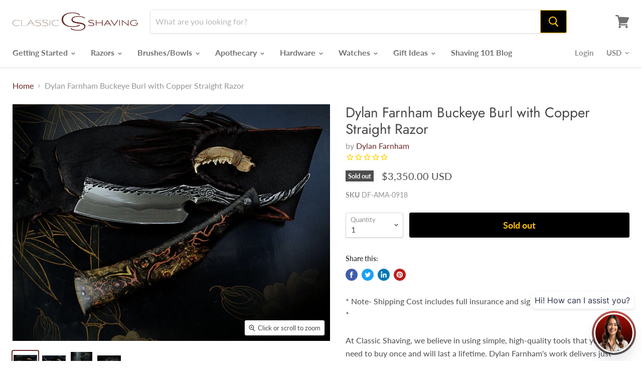

--- FILE ---
content_type: text/html; charset=utf-8
request_url: https://www.classicshaving.com/products/dylan-farnham-buckeye-burl-with-copper-straight-razor
body_size: 37236
content:
<!doctype html>
<html class="no-js no-touch" lang="en">
  <head>
    <meta name="facebook-domain-verification" content="0aa2ovcdvkuwsduaorldmj609mqfuj" />
    <meta charset="UTF-8" />
    <meta http-equiv="X-UA-Compatible" content="IE=edge,chrome=1" />
    <meta name="viewport" content="width=device-width, initial-scale=1.0, maximum-scale=1.0" />
    <link rel="preconnect" href="https://cdn.shopify.com">
    <link rel="preconnect" href="https://fonts.shopifycdn.com">
    <link rel="preconnect" href="https://v.shopify.com">
    <link rel="preconnect" href="https://cdn.shopifycloud.com"><!-- BEGIN app block: shopify://apps/klaviyo-email-marketing-sms/blocks/klaviyo-onsite-embed/2632fe16-c075-4321-a88b-50b567f42507 -->















  <script>
    window.klaviyoReviewsProductDesignMode = false
  </script>







<!-- END app block --><link href="https://monorail-edge.shopifysvc.com" rel="dns-prefetch">
<script>(function(){if ("sendBeacon" in navigator && "performance" in window) {try {var session_token_from_headers = performance.getEntriesByType('navigation')[0].serverTiming.find(x => x.name == '_s').description;} catch {var session_token_from_headers = undefined;}var session_cookie_matches = document.cookie.match(/_shopify_s=([^;]*)/);var session_token_from_cookie = session_cookie_matches && session_cookie_matches.length === 2 ? session_cookie_matches[1] : "";var session_token = session_token_from_headers || session_token_from_cookie || "";function handle_abandonment_event(e) {var entries = performance.getEntries().filter(function(entry) {return /monorail-edge.shopifysvc.com/.test(entry.name);});if (!window.abandonment_tracked && entries.length === 0) {window.abandonment_tracked = true;var currentMs = Date.now();var navigation_start = performance.timing.navigationStart;var payload = {shop_id: 13443741,url: window.location.href,navigation_start,duration: currentMs - navigation_start,session_token,page_type: "product"};window.navigator.sendBeacon("https://monorail-edge.shopifysvc.com/v1/produce", JSON.stringify({schema_id: "online_store_buyer_site_abandonment/1.1",payload: payload,metadata: {event_created_at_ms: currentMs,event_sent_at_ms: currentMs}}));}}window.addEventListener('pagehide', handle_abandonment_event);}}());</script>
<script id="web-pixels-manager-setup">(function e(e,d,r,n,o){if(void 0===o&&(o={}),!Boolean(null===(a=null===(i=window.Shopify)||void 0===i?void 0:i.analytics)||void 0===a?void 0:a.replayQueue)){var i,a;window.Shopify=window.Shopify||{};var t=window.Shopify;t.analytics=t.analytics||{};var s=t.analytics;s.replayQueue=[],s.publish=function(e,d,r){return s.replayQueue.push([e,d,r]),!0};try{self.performance.mark("wpm:start")}catch(e){}var l=function(){var e={modern:/Edge?\/(1{2}[4-9]|1[2-9]\d|[2-9]\d{2}|\d{4,})\.\d+(\.\d+|)|Firefox\/(1{2}[4-9]|1[2-9]\d|[2-9]\d{2}|\d{4,})\.\d+(\.\d+|)|Chrom(ium|e)\/(9{2}|\d{3,})\.\d+(\.\d+|)|(Maci|X1{2}).+ Version\/(15\.\d+|(1[6-9]|[2-9]\d|\d{3,})\.\d+)([,.]\d+|)( \(\w+\)|)( Mobile\/\w+|) Safari\/|Chrome.+OPR\/(9{2}|\d{3,})\.\d+\.\d+|(CPU[ +]OS|iPhone[ +]OS|CPU[ +]iPhone|CPU IPhone OS|CPU iPad OS)[ +]+(15[._]\d+|(1[6-9]|[2-9]\d|\d{3,})[._]\d+)([._]\d+|)|Android:?[ /-](13[3-9]|1[4-9]\d|[2-9]\d{2}|\d{4,})(\.\d+|)(\.\d+|)|Android.+Firefox\/(13[5-9]|1[4-9]\d|[2-9]\d{2}|\d{4,})\.\d+(\.\d+|)|Android.+Chrom(ium|e)\/(13[3-9]|1[4-9]\d|[2-9]\d{2}|\d{4,})\.\d+(\.\d+|)|SamsungBrowser\/([2-9]\d|\d{3,})\.\d+/,legacy:/Edge?\/(1[6-9]|[2-9]\d|\d{3,})\.\d+(\.\d+|)|Firefox\/(5[4-9]|[6-9]\d|\d{3,})\.\d+(\.\d+|)|Chrom(ium|e)\/(5[1-9]|[6-9]\d|\d{3,})\.\d+(\.\d+|)([\d.]+$|.*Safari\/(?![\d.]+ Edge\/[\d.]+$))|(Maci|X1{2}).+ Version\/(10\.\d+|(1[1-9]|[2-9]\d|\d{3,})\.\d+)([,.]\d+|)( \(\w+\)|)( Mobile\/\w+|) Safari\/|Chrome.+OPR\/(3[89]|[4-9]\d|\d{3,})\.\d+\.\d+|(CPU[ +]OS|iPhone[ +]OS|CPU[ +]iPhone|CPU IPhone OS|CPU iPad OS)[ +]+(10[._]\d+|(1[1-9]|[2-9]\d|\d{3,})[._]\d+)([._]\d+|)|Android:?[ /-](13[3-9]|1[4-9]\d|[2-9]\d{2}|\d{4,})(\.\d+|)(\.\d+|)|Mobile Safari.+OPR\/([89]\d|\d{3,})\.\d+\.\d+|Android.+Firefox\/(13[5-9]|1[4-9]\d|[2-9]\d{2}|\d{4,})\.\d+(\.\d+|)|Android.+Chrom(ium|e)\/(13[3-9]|1[4-9]\d|[2-9]\d{2}|\d{4,})\.\d+(\.\d+|)|Android.+(UC? ?Browser|UCWEB|U3)[ /]?(15\.([5-9]|\d{2,})|(1[6-9]|[2-9]\d|\d{3,})\.\d+)\.\d+|SamsungBrowser\/(5\.\d+|([6-9]|\d{2,})\.\d+)|Android.+MQ{2}Browser\/(14(\.(9|\d{2,})|)|(1[5-9]|[2-9]\d|\d{3,})(\.\d+|))(\.\d+|)|K[Aa][Ii]OS\/(3\.\d+|([4-9]|\d{2,})\.\d+)(\.\d+|)/},d=e.modern,r=e.legacy,n=navigator.userAgent;return n.match(d)?"modern":n.match(r)?"legacy":"unknown"}(),u="modern"===l?"modern":"legacy",c=(null!=n?n:{modern:"",legacy:""})[u],f=function(e){return[e.baseUrl,"/wpm","/b",e.hashVersion,"modern"===e.buildTarget?"m":"l",".js"].join("")}({baseUrl:d,hashVersion:r,buildTarget:u}),m=function(e){var d=e.version,r=e.bundleTarget,n=e.surface,o=e.pageUrl,i=e.monorailEndpoint;return{emit:function(e){var a=e.status,t=e.errorMsg,s=(new Date).getTime(),l=JSON.stringify({metadata:{event_sent_at_ms:s},events:[{schema_id:"web_pixels_manager_load/3.1",payload:{version:d,bundle_target:r,page_url:o,status:a,surface:n,error_msg:t},metadata:{event_created_at_ms:s}}]});if(!i)return console&&console.warn&&console.warn("[Web Pixels Manager] No Monorail endpoint provided, skipping logging."),!1;try{return self.navigator.sendBeacon.bind(self.navigator)(i,l)}catch(e){}var u=new XMLHttpRequest;try{return u.open("POST",i,!0),u.setRequestHeader("Content-Type","text/plain"),u.send(l),!0}catch(e){return console&&console.warn&&console.warn("[Web Pixels Manager] Got an unhandled error while logging to Monorail."),!1}}}}({version:r,bundleTarget:l,surface:e.surface,pageUrl:self.location.href,monorailEndpoint:e.monorailEndpoint});try{o.browserTarget=l,function(e){var d=e.src,r=e.async,n=void 0===r||r,o=e.onload,i=e.onerror,a=e.sri,t=e.scriptDataAttributes,s=void 0===t?{}:t,l=document.createElement("script"),u=document.querySelector("head"),c=document.querySelector("body");if(l.async=n,l.src=d,a&&(l.integrity=a,l.crossOrigin="anonymous"),s)for(var f in s)if(Object.prototype.hasOwnProperty.call(s,f))try{l.dataset[f]=s[f]}catch(e){}if(o&&l.addEventListener("load",o),i&&l.addEventListener("error",i),u)u.appendChild(l);else{if(!c)throw new Error("Did not find a head or body element to append the script");c.appendChild(l)}}({src:f,async:!0,onload:function(){if(!function(){var e,d;return Boolean(null===(d=null===(e=window.Shopify)||void 0===e?void 0:e.analytics)||void 0===d?void 0:d.initialized)}()){var d=window.webPixelsManager.init(e)||void 0;if(d){var r=window.Shopify.analytics;r.replayQueue.forEach((function(e){var r=e[0],n=e[1],o=e[2];d.publishCustomEvent(r,n,o)})),r.replayQueue=[],r.publish=d.publishCustomEvent,r.visitor=d.visitor,r.initialized=!0}}},onerror:function(){return m.emit({status:"failed",errorMsg:"".concat(f," has failed to load")})},sri:function(e){var d=/^sha384-[A-Za-z0-9+/=]+$/;return"string"==typeof e&&d.test(e)}(c)?c:"",scriptDataAttributes:o}),m.emit({status:"loading"})}catch(e){m.emit({status:"failed",errorMsg:(null==e?void 0:e.message)||"Unknown error"})}}})({shopId: 13443741,storefrontBaseUrl: "https://www.classicshaving.com",extensionsBaseUrl: "https://extensions.shopifycdn.com/cdn/shopifycloud/web-pixels-manager",monorailEndpoint: "https://monorail-edge.shopifysvc.com/unstable/produce_batch",surface: "storefront-renderer",enabledBetaFlags: ["2dca8a86"],webPixelsConfigList: [{"id":"328040547","configuration":"{\"config\":\"{\\\"pixel_id\\\":\\\"G-0PRG8JQF5P\\\",\\\"target_country\\\":\\\"US\\\",\\\"gtag_events\\\":[{\\\"type\\\":\\\"search\\\",\\\"action_label\\\":[\\\"G-0PRG8JQF5P\\\",\\\"AW-1001409213\\\/AGHjCM39locBEL2Vwd0D\\\"]},{\\\"type\\\":\\\"begin_checkout\\\",\\\"action_label\\\":[\\\"G-0PRG8JQF5P\\\",\\\"AW-1001409213\\\/N25ZCMr9locBEL2Vwd0D\\\"]},{\\\"type\\\":\\\"view_item\\\",\\\"action_label\\\":[\\\"G-0PRG8JQF5P\\\",\\\"AW-1001409213\\\/KtAVCMT9locBEL2Vwd0D\\\",\\\"MC-NVC8L5WYH3\\\"]},{\\\"type\\\":\\\"purchase\\\",\\\"action_label\\\":[\\\"G-0PRG8JQF5P\\\",\\\"AW-1001409213\\\/xvJ7CMH9locBEL2Vwd0D\\\",\\\"MC-NVC8L5WYH3\\\"]},{\\\"type\\\":\\\"page_view\\\",\\\"action_label\\\":[\\\"G-0PRG8JQF5P\\\",\\\"AW-1001409213\\\/946TCL79locBEL2Vwd0D\\\",\\\"MC-NVC8L5WYH3\\\"]},{\\\"type\\\":\\\"add_payment_info\\\",\\\"action_label\\\":[\\\"G-0PRG8JQF5P\\\",\\\"AW-1001409213\\\/UfuCCND9locBEL2Vwd0D\\\"]},{\\\"type\\\":\\\"add_to_cart\\\",\\\"action_label\\\":[\\\"G-0PRG8JQF5P\\\",\\\"AW-1001409213\\\/QbH5CMf9locBEL2Vwd0D\\\"]}],\\\"enable_monitoring_mode\\\":false}\"}","eventPayloadVersion":"v1","runtimeContext":"OPEN","scriptVersion":"b2a88bafab3e21179ed38636efcd8a93","type":"APP","apiClientId":1780363,"privacyPurposes":[],"dataSharingAdjustments":{"protectedCustomerApprovalScopes":["read_customer_address","read_customer_email","read_customer_name","read_customer_personal_data","read_customer_phone"]}},{"id":"316899427","configuration":"{\"pixelCode\":\"CEHR6I3C77U405K27SMG\"}","eventPayloadVersion":"v1","runtimeContext":"STRICT","scriptVersion":"22e92c2ad45662f435e4801458fb78cc","type":"APP","apiClientId":4383523,"privacyPurposes":["ANALYTICS","MARKETING","SALE_OF_DATA"],"dataSharingAdjustments":{"protectedCustomerApprovalScopes":["read_customer_address","read_customer_email","read_customer_name","read_customer_personal_data","read_customer_phone"]}},{"id":"150634595","configuration":"{\"pixel_id\":\"2185268844817973\",\"pixel_type\":\"facebook_pixel\",\"metaapp_system_user_token\":\"-\"}","eventPayloadVersion":"v1","runtimeContext":"OPEN","scriptVersion":"ca16bc87fe92b6042fbaa3acc2fbdaa6","type":"APP","apiClientId":2329312,"privacyPurposes":["ANALYTICS","MARKETING","SALE_OF_DATA"],"dataSharingAdjustments":{"protectedCustomerApprovalScopes":["read_customer_address","read_customer_email","read_customer_name","read_customer_personal_data","read_customer_phone"]}},{"id":"44269667","configuration":"{\"tagID\":\"2613020049358\"}","eventPayloadVersion":"v1","runtimeContext":"STRICT","scriptVersion":"18031546ee651571ed29edbe71a3550b","type":"APP","apiClientId":3009811,"privacyPurposes":["ANALYTICS","MARKETING","SALE_OF_DATA"],"dataSharingAdjustments":{"protectedCustomerApprovalScopes":["read_customer_address","read_customer_email","read_customer_name","read_customer_personal_data","read_customer_phone"]}},{"id":"4915299","configuration":"{\"myshopifyDomain\":\"classicshaving.myshopify.com\"}","eventPayloadVersion":"v1","runtimeContext":"STRICT","scriptVersion":"23b97d18e2aa74363140dc29c9284e87","type":"APP","apiClientId":2775569,"privacyPurposes":["ANALYTICS","MARKETING","SALE_OF_DATA"],"dataSharingAdjustments":{"protectedCustomerApprovalScopes":["read_customer_address","read_customer_email","read_customer_name","read_customer_phone","read_customer_personal_data"]}},{"id":"50954339","eventPayloadVersion":"v1","runtimeContext":"LAX","scriptVersion":"1","type":"CUSTOM","privacyPurposes":["MARKETING"],"name":"Meta pixel (migrated)"},{"id":"66912355","eventPayloadVersion":"v1","runtimeContext":"LAX","scriptVersion":"1","type":"CUSTOM","privacyPurposes":["ANALYTICS"],"name":"Google Analytics tag (migrated)"},{"id":"shopify-app-pixel","configuration":"{}","eventPayloadVersion":"v1","runtimeContext":"STRICT","scriptVersion":"0450","apiClientId":"shopify-pixel","type":"APP","privacyPurposes":["ANALYTICS","MARKETING"]},{"id":"shopify-custom-pixel","eventPayloadVersion":"v1","runtimeContext":"LAX","scriptVersion":"0450","apiClientId":"shopify-pixel","type":"CUSTOM","privacyPurposes":["ANALYTICS","MARKETING"]}],isMerchantRequest: false,initData: {"shop":{"name":"Classic Shaving","paymentSettings":{"currencyCode":"USD"},"myshopifyDomain":"classicshaving.myshopify.com","countryCode":"US","storefrontUrl":"https:\/\/www.classicshaving.com"},"customer":null,"cart":null,"checkout":null,"productVariants":[{"price":{"amount":3350.0,"currencyCode":"USD"},"product":{"title":"Dylan Farnham Buckeye Burl with Copper Straight Razor","vendor":"Dylan Farnham","id":"1432360091747","untranslatedTitle":"Dylan Farnham Buckeye Burl with Copper Straight Razor","url":"\/products\/dylan-farnham-buckeye-burl-with-copper-straight-razor","type":"Straight Razors"},"id":"12553392423011","image":{"src":"\/\/www.classicshaving.com\/cdn\/shop\/products\/DSC03284.JPG?v=1537812733"},"sku":"DF-AMA-0918","title":"Default Title","untranslatedTitle":"Default Title"}],"purchasingCompany":null},},"https://www.classicshaving.com/cdn","fcfee988w5aeb613cpc8e4bc33m6693e112",{"modern":"","legacy":""},{"shopId":"13443741","storefrontBaseUrl":"https:\/\/www.classicshaving.com","extensionBaseUrl":"https:\/\/extensions.shopifycdn.com\/cdn\/shopifycloud\/web-pixels-manager","surface":"storefront-renderer","enabledBetaFlags":"[\"2dca8a86\"]","isMerchantRequest":"false","hashVersion":"fcfee988w5aeb613cpc8e4bc33m6693e112","publish":"custom","events":"[[\"page_viewed\",{}],[\"product_viewed\",{\"productVariant\":{\"price\":{\"amount\":3350.0,\"currencyCode\":\"USD\"},\"product\":{\"title\":\"Dylan Farnham Buckeye Burl with Copper Straight Razor\",\"vendor\":\"Dylan Farnham\",\"id\":\"1432360091747\",\"untranslatedTitle\":\"Dylan Farnham Buckeye Burl with Copper Straight Razor\",\"url\":\"\/products\/dylan-farnham-buckeye-burl-with-copper-straight-razor\",\"type\":\"Straight Razors\"},\"id\":\"12553392423011\",\"image\":{\"src\":\"\/\/www.classicshaving.com\/cdn\/shop\/products\/DSC03284.JPG?v=1537812733\"},\"sku\":\"DF-AMA-0918\",\"title\":\"Default Title\",\"untranslatedTitle\":\"Default Title\"}}]]"});</script><script>
  window.ShopifyAnalytics = window.ShopifyAnalytics || {};
  window.ShopifyAnalytics.meta = window.ShopifyAnalytics.meta || {};
  window.ShopifyAnalytics.meta.currency = 'USD';
  var meta = {"product":{"id":1432360091747,"gid":"gid:\/\/shopify\/Product\/1432360091747","vendor":"Dylan Farnham","type":"Straight Razors","handle":"dylan-farnham-buckeye-burl-with-copper-straight-razor","variants":[{"id":12553392423011,"price":335000,"name":"Dylan Farnham Buckeye Burl with Copper Straight Razor","public_title":null,"sku":"DF-AMA-0918"}],"remote":false},"page":{"pageType":"product","resourceType":"product","resourceId":1432360091747,"requestId":"57169ec7-6138-4e8d-97bf-0fbf7b1efdcd-1769234155"}};
  for (var attr in meta) {
    window.ShopifyAnalytics.meta[attr] = meta[attr];
  }
</script>
<script class="analytics">
  (function () {
    var customDocumentWrite = function(content) {
      var jquery = null;

      if (window.jQuery) {
        jquery = window.jQuery;
      } else if (window.Checkout && window.Checkout.$) {
        jquery = window.Checkout.$;
      }

      if (jquery) {
        jquery('body').append(content);
      }
    };

    var hasLoggedConversion = function(token) {
      if (token) {
        return document.cookie.indexOf('loggedConversion=' + token) !== -1;
      }
      return false;
    }

    var setCookieIfConversion = function(token) {
      if (token) {
        var twoMonthsFromNow = new Date(Date.now());
        twoMonthsFromNow.setMonth(twoMonthsFromNow.getMonth() + 2);

        document.cookie = 'loggedConversion=' + token + '; expires=' + twoMonthsFromNow;
      }
    }

    var trekkie = window.ShopifyAnalytics.lib = window.trekkie = window.trekkie || [];
    if (trekkie.integrations) {
      return;
    }
    trekkie.methods = [
      'identify',
      'page',
      'ready',
      'track',
      'trackForm',
      'trackLink'
    ];
    trekkie.factory = function(method) {
      return function() {
        var args = Array.prototype.slice.call(arguments);
        args.unshift(method);
        trekkie.push(args);
        return trekkie;
      };
    };
    for (var i = 0; i < trekkie.methods.length; i++) {
      var key = trekkie.methods[i];
      trekkie[key] = trekkie.factory(key);
    }
    trekkie.load = function(config) {
      trekkie.config = config || {};
      trekkie.config.initialDocumentCookie = document.cookie;
      var first = document.getElementsByTagName('script')[0];
      var script = document.createElement('script');
      script.type = 'text/javascript';
      script.onerror = function(e) {
        var scriptFallback = document.createElement('script');
        scriptFallback.type = 'text/javascript';
        scriptFallback.onerror = function(error) {
                var Monorail = {
      produce: function produce(monorailDomain, schemaId, payload) {
        var currentMs = new Date().getTime();
        var event = {
          schema_id: schemaId,
          payload: payload,
          metadata: {
            event_created_at_ms: currentMs,
            event_sent_at_ms: currentMs
          }
        };
        return Monorail.sendRequest("https://" + monorailDomain + "/v1/produce", JSON.stringify(event));
      },
      sendRequest: function sendRequest(endpointUrl, payload) {
        // Try the sendBeacon API
        if (window && window.navigator && typeof window.navigator.sendBeacon === 'function' && typeof window.Blob === 'function' && !Monorail.isIos12()) {
          var blobData = new window.Blob([payload], {
            type: 'text/plain'
          });

          if (window.navigator.sendBeacon(endpointUrl, blobData)) {
            return true;
          } // sendBeacon was not successful

        } // XHR beacon

        var xhr = new XMLHttpRequest();

        try {
          xhr.open('POST', endpointUrl);
          xhr.setRequestHeader('Content-Type', 'text/plain');
          xhr.send(payload);
        } catch (e) {
          console.log(e);
        }

        return false;
      },
      isIos12: function isIos12() {
        return window.navigator.userAgent.lastIndexOf('iPhone; CPU iPhone OS 12_') !== -1 || window.navigator.userAgent.lastIndexOf('iPad; CPU OS 12_') !== -1;
      }
    };
    Monorail.produce('monorail-edge.shopifysvc.com',
      'trekkie_storefront_load_errors/1.1',
      {shop_id: 13443741,
      theme_id: 120239063139,
      app_name: "storefront",
      context_url: window.location.href,
      source_url: "//www.classicshaving.com/cdn/s/trekkie.storefront.8d95595f799fbf7e1d32231b9a28fd43b70c67d3.min.js"});

        };
        scriptFallback.async = true;
        scriptFallback.src = '//www.classicshaving.com/cdn/s/trekkie.storefront.8d95595f799fbf7e1d32231b9a28fd43b70c67d3.min.js';
        first.parentNode.insertBefore(scriptFallback, first);
      };
      script.async = true;
      script.src = '//www.classicshaving.com/cdn/s/trekkie.storefront.8d95595f799fbf7e1d32231b9a28fd43b70c67d3.min.js';
      first.parentNode.insertBefore(script, first);
    };
    trekkie.load(
      {"Trekkie":{"appName":"storefront","development":false,"defaultAttributes":{"shopId":13443741,"isMerchantRequest":null,"themeId":120239063139,"themeCityHash":"7660825201385776359","contentLanguage":"en","currency":"USD"},"isServerSideCookieWritingEnabled":true,"monorailRegion":"shop_domain","enabledBetaFlags":["65f19447"]},"Session Attribution":{},"S2S":{"facebookCapiEnabled":true,"source":"trekkie-storefront-renderer","apiClientId":580111}}
    );

    var loaded = false;
    trekkie.ready(function() {
      if (loaded) return;
      loaded = true;

      window.ShopifyAnalytics.lib = window.trekkie;

      var originalDocumentWrite = document.write;
      document.write = customDocumentWrite;
      try { window.ShopifyAnalytics.merchantGoogleAnalytics.call(this); } catch(error) {};
      document.write = originalDocumentWrite;

      window.ShopifyAnalytics.lib.page(null,{"pageType":"product","resourceType":"product","resourceId":1432360091747,"requestId":"57169ec7-6138-4e8d-97bf-0fbf7b1efdcd-1769234155","shopifyEmitted":true});

      var match = window.location.pathname.match(/checkouts\/(.+)\/(thank_you|post_purchase)/)
      var token = match? match[1]: undefined;
      if (!hasLoggedConversion(token)) {
        setCookieIfConversion(token);
        window.ShopifyAnalytics.lib.track("Viewed Product",{"currency":"USD","variantId":12553392423011,"productId":1432360091747,"productGid":"gid:\/\/shopify\/Product\/1432360091747","name":"Dylan Farnham Buckeye Burl with Copper Straight Razor","price":"3350.00","sku":"DF-AMA-0918","brand":"Dylan Farnham","variant":null,"category":"Straight Razors","nonInteraction":true,"remote":false},undefined,undefined,{"shopifyEmitted":true});
      window.ShopifyAnalytics.lib.track("monorail:\/\/trekkie_storefront_viewed_product\/1.1",{"currency":"USD","variantId":12553392423011,"productId":1432360091747,"productGid":"gid:\/\/shopify\/Product\/1432360091747","name":"Dylan Farnham Buckeye Burl with Copper Straight Razor","price":"3350.00","sku":"DF-AMA-0918","brand":"Dylan Farnham","variant":null,"category":"Straight Razors","nonInteraction":true,"remote":false,"referer":"https:\/\/www.classicshaving.com\/products\/dylan-farnham-buckeye-burl-with-copper-straight-razor"});
      }
    });


        var eventsListenerScript = document.createElement('script');
        eventsListenerScript.async = true;
        eventsListenerScript.src = "//www.classicshaving.com/cdn/shopifycloud/storefront/assets/shop_events_listener-3da45d37.js";
        document.getElementsByTagName('head')[0].appendChild(eventsListenerScript);

})();</script>
  <script>
  if (!window.ga || (window.ga && typeof window.ga !== 'function')) {
    window.ga = function ga() {
      (window.ga.q = window.ga.q || []).push(arguments);
      if (window.Shopify && window.Shopify.analytics && typeof window.Shopify.analytics.publish === 'function') {
        window.Shopify.analytics.publish("ga_stub_called", {}, {sendTo: "google_osp_migration"});
      }
      console.error("Shopify's Google Analytics stub called with:", Array.from(arguments), "\nSee https://help.shopify.com/manual/promoting-marketing/pixels/pixel-migration#google for more information.");
    };
    if (window.Shopify && window.Shopify.analytics && typeof window.Shopify.analytics.publish === 'function') {
      window.Shopify.analytics.publish("ga_stub_initialized", {}, {sendTo: "google_osp_migration"});
    }
  }
</script>
<script
  defer
  src="https://www.classicshaving.com/cdn/shopifycloud/perf-kit/shopify-perf-kit-3.0.4.min.js"
  data-application="storefront-renderer"
  data-shop-id="13443741"
  data-render-region="gcp-us-central1"
  data-page-type="product"
  data-theme-instance-id="120239063139"
  data-theme-name="Empire"
  data-theme-version="4.6.0"
  data-monorail-region="shop_domain"
  data-resource-timing-sampling-rate="10"
  data-shs="true"
  data-shs-beacon="true"
  data-shs-export-with-fetch="true"
  data-shs-logs-sample-rate="1"
  data-shs-beacon-endpoint="https://www.classicshaving.com/api/collect"
></script>
</head>
   

   
    <title>Dylan Farnham Buckeye Burl with Copper Straight Razor — Classic Shaving</title>
    
      <meta name="description" content="– Stabilized Alaskan Moose antler handle – Buffalo bone spacer – Steel pins – Elk skin sheath with buffalo tooth button">
    
    
  <link rel="shortcut icon" href="//www.classicshaving.com/cdn/shop/files/classic_favicon_950b9ead-88f9-493e-b7ff-23b5f284a081_32x32.jpg?v=1613787013" type="image/png">

    
      <link rel="canonical" href="https://www.classicshaving.com/products/dylan-farnham-buckeye-burl-with-copper-straight-razor" />
    
    <meta name="viewport" content="width=device-width">
    
    















<meta property="og:site_name" content="Classic Shaving">
<meta property="og:url" content="https://www.classicshaving.com/products/dylan-farnham-buckeye-burl-with-copper-straight-razor">
<meta property="og:title" content="Dylan Farnham Buckeye Burl with Copper Straight Razor">
<meta property="og:type" content="website">
<meta property="og:description" content="– Stabilized Alaskan Moose antler handle – Buffalo bone spacer – Steel pins – Elk skin sheath with buffalo tooth button">




    
    
    

    
    
    <meta
      property="og:image"
      content="https://www.classicshaving.com/cdn/shop/products/DSC03284_1200x894.JPG?v=1537812733"
    />
    <meta
      property="og:image:secure_url"
      content="https://www.classicshaving.com/cdn/shop/products/DSC03284_1200x894.JPG?v=1537812733"
    />
    <meta property="og:image:width" content="1200" />
    <meta property="og:image:height" content="894" />
    
    
    <meta property="og:image:alt" content="Dylan Farnham Buckeye Burl with Copper Straight Razor" />
  
















<meta name="twitter:title" content="Dylan Farnham Buckeye Burl with Copper Straight Razor">
<meta name="twitter:description" content="– Stabilized Alaskan Moose antler handle – Buffalo bone spacer – Steel pins – Elk skin sheath with buffalo tooth button">


    
    
    
      
      
      <meta name="twitter:card" content="summary_large_image">
    
    
    <meta
      property="twitter:image"
      content="https://www.classicshaving.com/cdn/shop/products/DSC03284_1200x600_crop_center.JPG?v=1537812733"
    />
    <meta property="twitter:image:width" content="1200" />
    <meta property="twitter:image:height" content="600" />
    
    
    <meta property="twitter:image:alt" content="Dylan Farnham Buckeye Burl with Copper Straight Razor" />
  


    <link rel="preload" href="//www.classicshaving.com/cdn/fonts/lato/lato_n7.900f219bc7337bc57a7a2151983f0a4a4d9d5dcf.woff2" as="font" crossorigin="anonymous">
    <link rel="preload" as="style" href="//www.classicshaving.com/cdn/shop/t/75/assets/theme.scss.css?v=97757224692455494141759331595">
    <link rel="preload" as="style" href="//www.classicshaving.com/cdn/shop/t/75/assets/custom.css?v=4525830843864844781618257885">
    <script src="https://cdnjs.cloudflare.com/ajax/libs/jquery/3.2.1/jquery.min.js"></script>
    
    <script>window.performance && window.performance.mark && window.performance.mark('shopify.content_for_header.start');</script><meta name="google-site-verification" content="wXKCdALQsYxNQU6-YtL_IiH8AhmfTXELqoIwjfJ0CPk">
<meta id="shopify-digital-wallet" name="shopify-digital-wallet" content="/13443741/digital_wallets/dialog">
<meta name="shopify-checkout-api-token" content="e0c29a6e5aac4d4c9affd1f9fef9b6f3">
<meta id="in-context-paypal-metadata" data-shop-id="13443741" data-venmo-supported="true" data-environment="production" data-locale="en_US" data-paypal-v4="true" data-currency="USD">
<link rel="alternate" type="application/json+oembed" href="https://www.classicshaving.com/products/dylan-farnham-buckeye-burl-with-copper-straight-razor.oembed">
<script async="async" src="/checkouts/internal/preloads.js?locale=en-US"></script>
<link rel="preconnect" href="https://shop.app" crossorigin="anonymous">
<script async="async" src="https://shop.app/checkouts/internal/preloads.js?locale=en-US&shop_id=13443741" crossorigin="anonymous"></script>
<script id="shopify-features" type="application/json">{"accessToken":"e0c29a6e5aac4d4c9affd1f9fef9b6f3","betas":["rich-media-storefront-analytics"],"domain":"www.classicshaving.com","predictiveSearch":true,"shopId":13443741,"locale":"en"}</script>
<script>var Shopify = Shopify || {};
Shopify.shop = "classicshaving.myshopify.com";
Shopify.locale = "en";
Shopify.currency = {"active":"USD","rate":"1.0"};
Shopify.country = "US";
Shopify.theme = {"name":"Empire - shaving blog | Bold | Apr.12.21","id":120239063139,"schema_name":"Empire","schema_version":"4.6.0","theme_store_id":838,"role":"main"};
Shopify.theme.handle = "null";
Shopify.theme.style = {"id":null,"handle":null};
Shopify.cdnHost = "www.classicshaving.com/cdn";
Shopify.routes = Shopify.routes || {};
Shopify.routes.root = "/";</script>
<script type="module">!function(o){(o.Shopify=o.Shopify||{}).modules=!0}(window);</script>
<script>!function(o){function n(){var o=[];function n(){o.push(Array.prototype.slice.apply(arguments))}return n.q=o,n}var t=o.Shopify=o.Shopify||{};t.loadFeatures=n(),t.autoloadFeatures=n()}(window);</script>
<script>
  window.ShopifyPay = window.ShopifyPay || {};
  window.ShopifyPay.apiHost = "shop.app\/pay";
  window.ShopifyPay.redirectState = null;
</script>
<script id="shop-js-analytics" type="application/json">{"pageType":"product"}</script>
<script defer="defer" async type="module" src="//www.classicshaving.com/cdn/shopifycloud/shop-js/modules/v2/client.init-shop-cart-sync_BT-GjEfc.en.esm.js"></script>
<script defer="defer" async type="module" src="//www.classicshaving.com/cdn/shopifycloud/shop-js/modules/v2/chunk.common_D58fp_Oc.esm.js"></script>
<script defer="defer" async type="module" src="//www.classicshaving.com/cdn/shopifycloud/shop-js/modules/v2/chunk.modal_xMitdFEc.esm.js"></script>
<script type="module">
  await import("//www.classicshaving.com/cdn/shopifycloud/shop-js/modules/v2/client.init-shop-cart-sync_BT-GjEfc.en.esm.js");
await import("//www.classicshaving.com/cdn/shopifycloud/shop-js/modules/v2/chunk.common_D58fp_Oc.esm.js");
await import("//www.classicshaving.com/cdn/shopifycloud/shop-js/modules/v2/chunk.modal_xMitdFEc.esm.js");

  window.Shopify.SignInWithShop?.initShopCartSync?.({"fedCMEnabled":true,"windoidEnabled":true});

</script>
<script>
  window.Shopify = window.Shopify || {};
  if (!window.Shopify.featureAssets) window.Shopify.featureAssets = {};
  window.Shopify.featureAssets['shop-js'] = {"shop-cart-sync":["modules/v2/client.shop-cart-sync_DZOKe7Ll.en.esm.js","modules/v2/chunk.common_D58fp_Oc.esm.js","modules/v2/chunk.modal_xMitdFEc.esm.js"],"init-fed-cm":["modules/v2/client.init-fed-cm_B6oLuCjv.en.esm.js","modules/v2/chunk.common_D58fp_Oc.esm.js","modules/v2/chunk.modal_xMitdFEc.esm.js"],"shop-cash-offers":["modules/v2/client.shop-cash-offers_D2sdYoxE.en.esm.js","modules/v2/chunk.common_D58fp_Oc.esm.js","modules/v2/chunk.modal_xMitdFEc.esm.js"],"shop-login-button":["modules/v2/client.shop-login-button_QeVjl5Y3.en.esm.js","modules/v2/chunk.common_D58fp_Oc.esm.js","modules/v2/chunk.modal_xMitdFEc.esm.js"],"pay-button":["modules/v2/client.pay-button_DXTOsIq6.en.esm.js","modules/v2/chunk.common_D58fp_Oc.esm.js","modules/v2/chunk.modal_xMitdFEc.esm.js"],"shop-button":["modules/v2/client.shop-button_DQZHx9pm.en.esm.js","modules/v2/chunk.common_D58fp_Oc.esm.js","modules/v2/chunk.modal_xMitdFEc.esm.js"],"avatar":["modules/v2/client.avatar_BTnouDA3.en.esm.js"],"init-windoid":["modules/v2/client.init-windoid_CR1B-cfM.en.esm.js","modules/v2/chunk.common_D58fp_Oc.esm.js","modules/v2/chunk.modal_xMitdFEc.esm.js"],"init-shop-for-new-customer-accounts":["modules/v2/client.init-shop-for-new-customer-accounts_C_vY_xzh.en.esm.js","modules/v2/client.shop-login-button_QeVjl5Y3.en.esm.js","modules/v2/chunk.common_D58fp_Oc.esm.js","modules/v2/chunk.modal_xMitdFEc.esm.js"],"init-shop-email-lookup-coordinator":["modules/v2/client.init-shop-email-lookup-coordinator_BI7n9ZSv.en.esm.js","modules/v2/chunk.common_D58fp_Oc.esm.js","modules/v2/chunk.modal_xMitdFEc.esm.js"],"init-shop-cart-sync":["modules/v2/client.init-shop-cart-sync_BT-GjEfc.en.esm.js","modules/v2/chunk.common_D58fp_Oc.esm.js","modules/v2/chunk.modal_xMitdFEc.esm.js"],"shop-toast-manager":["modules/v2/client.shop-toast-manager_DiYdP3xc.en.esm.js","modules/v2/chunk.common_D58fp_Oc.esm.js","modules/v2/chunk.modal_xMitdFEc.esm.js"],"init-customer-accounts":["modules/v2/client.init-customer-accounts_D9ZNqS-Q.en.esm.js","modules/v2/client.shop-login-button_QeVjl5Y3.en.esm.js","modules/v2/chunk.common_D58fp_Oc.esm.js","modules/v2/chunk.modal_xMitdFEc.esm.js"],"init-customer-accounts-sign-up":["modules/v2/client.init-customer-accounts-sign-up_iGw4briv.en.esm.js","modules/v2/client.shop-login-button_QeVjl5Y3.en.esm.js","modules/v2/chunk.common_D58fp_Oc.esm.js","modules/v2/chunk.modal_xMitdFEc.esm.js"],"shop-follow-button":["modules/v2/client.shop-follow-button_CqMgW2wH.en.esm.js","modules/v2/chunk.common_D58fp_Oc.esm.js","modules/v2/chunk.modal_xMitdFEc.esm.js"],"checkout-modal":["modules/v2/client.checkout-modal_xHeaAweL.en.esm.js","modules/v2/chunk.common_D58fp_Oc.esm.js","modules/v2/chunk.modal_xMitdFEc.esm.js"],"shop-login":["modules/v2/client.shop-login_D91U-Q7h.en.esm.js","modules/v2/chunk.common_D58fp_Oc.esm.js","modules/v2/chunk.modal_xMitdFEc.esm.js"],"lead-capture":["modules/v2/client.lead-capture_BJmE1dJe.en.esm.js","modules/v2/chunk.common_D58fp_Oc.esm.js","modules/v2/chunk.modal_xMitdFEc.esm.js"],"payment-terms":["modules/v2/client.payment-terms_Ci9AEqFq.en.esm.js","modules/v2/chunk.common_D58fp_Oc.esm.js","modules/v2/chunk.modal_xMitdFEc.esm.js"]};
</script>
<script>(function() {
  var isLoaded = false;
  function asyncLoad() {
    if (isLoaded) return;
    isLoaded = true;
    var urls = ["https:\/\/motivate.shopapps.site\/motivator.php?shop=classicshaving.myshopify.com","https:\/\/api.ns8.com\/v1\/analytics\/script\/34838528?name=latestVisitors\u0026shop=classicshaving.myshopify.com","\/\/findify-assets-2bveeb6u8ag.netdna-ssl.com\/search\/prod\/classicshaving.myshopify.com.min.js?shop=classicshaving.myshopify.com","https:\/\/recovermycart.com\/Manage\/CartJS_v2?shop=classicshaving.myshopify.com\u0026shop=classicshaving.myshopify.com","https:\/\/upsells.boldapps.net\/v2_ui\/js\/UpsellTracker.js?shop=classicshaving.myshopify.com","https:\/\/orderstatus.w3apps.co\/js\/orderlookup.js?shop=classicshaving.myshopify.com","https:\/\/upsells.boldapps.net\/v2_ui\/js\/upsell.js?shop=classicshaving.myshopify.com","https:\/\/cdn.recovermycart.com\/scripts\/CartJS_v2.min.js?shop=classicshaving.myshopify.com\u0026shop=classicshaving.myshopify.com","https:\/\/cdn.recovermycart.com\/tsAppScript\/rmcApp.min.js?shop=classicshaving.myshopify.com","https:\/\/cdn-01.recovermycart.com\/ExitPopup-d0fc457d-248f-4357-8906-7bede1dd5ca7.js?ver=2417b157-1c22-4d41-87fc-2d5ee3c7cdb2\u0026shop=classicshaving.myshopify.com","https:\/\/script.app.flomllr.com\/controller.js?stamp=1615413534406\u0026shop=classicshaving.myshopify.com"];
    for (var i = 0; i < urls.length; i++) {
      var s = document.createElement('script');
      s.type = 'text/javascript';
      s.async = true;
      s.src = urls[i];
      var x = document.getElementsByTagName('script')[0];
      x.parentNode.insertBefore(s, x);
    }
  };
  if(window.attachEvent) {
    window.attachEvent('onload', asyncLoad);
  } else {
    window.addEventListener('load', asyncLoad, false);
  }
})();</script>
<script id="__st">var __st={"a":13443741,"offset":-28800,"reqid":"57169ec7-6138-4e8d-97bf-0fbf7b1efdcd-1769234155","pageurl":"www.classicshaving.com\/products\/dylan-farnham-buckeye-burl-with-copper-straight-razor","u":"82316052291f","p":"product","rtyp":"product","rid":1432360091747};</script>
<script>window.ShopifyPaypalV4VisibilityTracking = true;</script>
<script id="captcha-bootstrap">!function(){'use strict';const t='contact',e='account',n='new_comment',o=[[t,t],['blogs',n],['comments',n],[t,'customer']],c=[[e,'customer_login'],[e,'guest_login'],[e,'recover_customer_password'],[e,'create_customer']],r=t=>t.map((([t,e])=>`form[action*='/${t}']:not([data-nocaptcha='true']) input[name='form_type'][value='${e}']`)).join(','),a=t=>()=>t?[...document.querySelectorAll(t)].map((t=>t.form)):[];function s(){const t=[...o],e=r(t);return a(e)}const i='password',u='form_key',d=['recaptcha-v3-token','g-recaptcha-response','h-captcha-response',i],f=()=>{try{return window.sessionStorage}catch{return}},m='__shopify_v',_=t=>t.elements[u];function p(t,e,n=!1){try{const o=window.sessionStorage,c=JSON.parse(o.getItem(e)),{data:r}=function(t){const{data:e,action:n}=t;return t[m]||n?{data:e,action:n}:{data:t,action:n}}(c);for(const[e,n]of Object.entries(r))t.elements[e]&&(t.elements[e].value=n);n&&o.removeItem(e)}catch(o){console.error('form repopulation failed',{error:o})}}const l='form_type',E='cptcha';function T(t){t.dataset[E]=!0}const w=window,h=w.document,L='Shopify',v='ce_forms',y='captcha';let A=!1;((t,e)=>{const n=(g='f06e6c50-85a8-45c8-87d0-21a2b65856fe',I='https://cdn.shopify.com/shopifycloud/storefront-forms-hcaptcha/ce_storefront_forms_captcha_hcaptcha.v1.5.2.iife.js',D={infoText:'Protected by hCaptcha',privacyText:'Privacy',termsText:'Terms'},(t,e,n)=>{const o=w[L][v],c=o.bindForm;if(c)return c(t,g,e,D).then(n);var r;o.q.push([[t,g,e,D],n]),r=I,A||(h.body.append(Object.assign(h.createElement('script'),{id:'captcha-provider',async:!0,src:r})),A=!0)});var g,I,D;w[L]=w[L]||{},w[L][v]=w[L][v]||{},w[L][v].q=[],w[L][y]=w[L][y]||{},w[L][y].protect=function(t,e){n(t,void 0,e),T(t)},Object.freeze(w[L][y]),function(t,e,n,w,h,L){const[v,y,A,g]=function(t,e,n){const i=e?o:[],u=t?c:[],d=[...i,...u],f=r(d),m=r(i),_=r(d.filter((([t,e])=>n.includes(e))));return[a(f),a(m),a(_),s()]}(w,h,L),I=t=>{const e=t.target;return e instanceof HTMLFormElement?e:e&&e.form},D=t=>v().includes(t);t.addEventListener('submit',(t=>{const e=I(t);if(!e)return;const n=D(e)&&!e.dataset.hcaptchaBound&&!e.dataset.recaptchaBound,o=_(e),c=g().includes(e)&&(!o||!o.value);(n||c)&&t.preventDefault(),c&&!n&&(function(t){try{if(!f())return;!function(t){const e=f();if(!e)return;const n=_(t);if(!n)return;const o=n.value;o&&e.removeItem(o)}(t);const e=Array.from(Array(32),(()=>Math.random().toString(36)[2])).join('');!function(t,e){_(t)||t.append(Object.assign(document.createElement('input'),{type:'hidden',name:u})),t.elements[u].value=e}(t,e),function(t,e){const n=f();if(!n)return;const o=[...t.querySelectorAll(`input[type='${i}']`)].map((({name:t})=>t)),c=[...d,...o],r={};for(const[a,s]of new FormData(t).entries())c.includes(a)||(r[a]=s);n.setItem(e,JSON.stringify({[m]:1,action:t.action,data:r}))}(t,e)}catch(e){console.error('failed to persist form',e)}}(e),e.submit())}));const S=(t,e)=>{t&&!t.dataset[E]&&(n(t,e.some((e=>e===t))),T(t))};for(const o of['focusin','change'])t.addEventListener(o,(t=>{const e=I(t);D(e)&&S(e,y())}));const B=e.get('form_key'),M=e.get(l),P=B&&M;t.addEventListener('DOMContentLoaded',(()=>{const t=y();if(P)for(const e of t)e.elements[l].value===M&&p(e,B);[...new Set([...A(),...v().filter((t=>'true'===t.dataset.shopifyCaptcha))])].forEach((e=>S(e,t)))}))}(h,new URLSearchParams(w.location.search),n,t,e,['guest_login'])})(!0,!0)}();</script>
<script integrity="sha256-4kQ18oKyAcykRKYeNunJcIwy7WH5gtpwJnB7kiuLZ1E=" data-source-attribution="shopify.loadfeatures" defer="defer" src="//www.classicshaving.com/cdn/shopifycloud/storefront/assets/storefront/load_feature-a0a9edcb.js" crossorigin="anonymous"></script>
<script crossorigin="anonymous" defer="defer" src="//www.classicshaving.com/cdn/shopifycloud/storefront/assets/shopify_pay/storefront-65b4c6d7.js?v=20250812"></script>
<script data-source-attribution="shopify.dynamic_checkout.dynamic.init">var Shopify=Shopify||{};Shopify.PaymentButton=Shopify.PaymentButton||{isStorefrontPortableWallets:!0,init:function(){window.Shopify.PaymentButton.init=function(){};var t=document.createElement("script");t.src="https://www.classicshaving.com/cdn/shopifycloud/portable-wallets/latest/portable-wallets.en.js",t.type="module",document.head.appendChild(t)}};
</script>
<script data-source-attribution="shopify.dynamic_checkout.buyer_consent">
  function portableWalletsHideBuyerConsent(e){var t=document.getElementById("shopify-buyer-consent"),n=document.getElementById("shopify-subscription-policy-button");t&&n&&(t.classList.add("hidden"),t.setAttribute("aria-hidden","true"),n.removeEventListener("click",e))}function portableWalletsShowBuyerConsent(e){var t=document.getElementById("shopify-buyer-consent"),n=document.getElementById("shopify-subscription-policy-button");t&&n&&(t.classList.remove("hidden"),t.removeAttribute("aria-hidden"),n.addEventListener("click",e))}window.Shopify?.PaymentButton&&(window.Shopify.PaymentButton.hideBuyerConsent=portableWalletsHideBuyerConsent,window.Shopify.PaymentButton.showBuyerConsent=portableWalletsShowBuyerConsent);
</script>
<script data-source-attribution="shopify.dynamic_checkout.cart.bootstrap">document.addEventListener("DOMContentLoaded",(function(){function t(){return document.querySelector("shopify-accelerated-checkout-cart, shopify-accelerated-checkout")}if(t())Shopify.PaymentButton.init();else{new MutationObserver((function(e,n){t()&&(Shopify.PaymentButton.init(),n.disconnect())})).observe(document.body,{childList:!0,subtree:!0})}}));
</script>
<link id="shopify-accelerated-checkout-styles" rel="stylesheet" media="screen" href="https://www.classicshaving.com/cdn/shopifycloud/portable-wallets/latest/accelerated-checkout-backwards-compat.css" crossorigin="anonymous">
<style id="shopify-accelerated-checkout-cart">
        #shopify-buyer-consent {
  margin-top: 1em;
  display: inline-block;
  width: 100%;
}

#shopify-buyer-consent.hidden {
  display: none;
}

#shopify-subscription-policy-button {
  background: none;
  border: none;
  padding: 0;
  text-decoration: underline;
  font-size: inherit;
  cursor: pointer;
}

#shopify-subscription-policy-button::before {
  box-shadow: none;
}

      </style>

<script>window.performance && window.performance.mark && window.performance.mark('shopify.content_for_header.end');</script>


<script>
    window.BOLD = window.BOLD || {};
        window.BOLD.options = window.BOLD.options || {};
        window.BOLD.options.settings = window.BOLD.options.settings || {};
        window.BOLD.options.settings.v1_variant_mode = window.BOLD.options.settings.v1_variant_mode || true;
        window.BOLD.options.settings.hybrid_fix_auto_insert_inputs =
        window.BOLD.options.settings.hybrid_fix_auto_insert_inputs || true;
</script>

<script>window.BOLD = window.BOLD || {};
    window.BOLD.common = window.BOLD.common || {};
    window.BOLD.common.Shopify = window.BOLD.common.Shopify || {};
    window.BOLD.common.Shopify.shop = {
      domain: 'www.classicshaving.com',
      permanent_domain: 'classicshaving.myshopify.com',
      url: 'https://www.classicshaving.com',
      secure_url: 'https://www.classicshaving.com',money_format: "${{amount}} USD",currency: "USD"
    };
    window.BOLD.common.Shopify.customer = {
      id: null,
      tags: null,
    };
    window.BOLD.common.Shopify.cart = {"note":null,"attributes":{},"original_total_price":0,"total_price":0,"total_discount":0,"total_weight":0.0,"item_count":0,"items":[],"requires_shipping":false,"currency":"USD","items_subtotal_price":0,"cart_level_discount_applications":[],"checkout_charge_amount":0};
    window.BOLD.common.template = 'product';window.BOLD.common.Shopify.formatMoney = function(money, format) {
        function n(t, e) {
            return "undefined" == typeof t ? e : t
        }
        function r(t, e, r, i) {
            if (e = n(e, 2),
                r = n(r, ","),
                i = n(i, "."),
            isNaN(t) || null == t)
                return 0;
            t = (t / 100).toFixed(e);
            var o = t.split(".")
                , a = o[0].replace(/(\d)(?=(\d\d\d)+(?!\d))/g, "$1" + r)
                , s = o[1] ? i + o[1] : "";
            return a + s
        }
        "string" == typeof money && (money = money.replace(".", ""));
        var i = ""
            , o = /\{\{\s*(\w+)\s*\}\}/
            , a = format || window.BOLD.common.Shopify.shop.money_format || window.Shopify.money_format || "$ {{ amount }}";
        switch (a.match(o)[1]) {
            case "amount":
                i = r(money, 2, ",", ".");
                break;
            case "amount_no_decimals":
                i = r(money, 0, ",", ".");
                break;
            case "amount_with_comma_separator":
                i = r(money, 2, ".", ",");
                break;
            case "amount_no_decimals_with_comma_separator":
                i = r(money, 0, ".", ",");
                break;
            case "amount_with_space_separator":
                i = r(money, 2, " ", ",");
                break;
            case "amount_no_decimals_with_space_separator":
                i = r(money, 0, " ", ",");
                break;
            case "amount_with_apostrophe_separator":
                i = r(money, 2, "'", ".");
                break;
        }
        return a.replace(o, i);
    };
    window.BOLD.common.Shopify.saveProduct = function (handle, product) {
      if (typeof handle === 'string' && typeof window.BOLD.common.Shopify.products[handle] === 'undefined') {
        if (typeof product === 'number') {
          window.BOLD.common.Shopify.handles[product] = handle;
          product = { id: product };
        }
        window.BOLD.common.Shopify.products[handle] = product;
      }
    };
    window.BOLD.common.Shopify.saveVariant = function (variant_id, variant) {
      if (typeof variant_id === 'number' && typeof window.BOLD.common.Shopify.variants[variant_id] === 'undefined') {
        window.BOLD.common.Shopify.variants[variant_id] = variant;
      }
    };window.BOLD.common.Shopify.products = window.BOLD.common.Shopify.products || {};
    window.BOLD.common.Shopify.variants = window.BOLD.common.Shopify.variants || {};
    window.BOLD.common.Shopify.handles = window.BOLD.common.Shopify.handles || {};window.BOLD.common.Shopify.handle = "dylan-farnham-buckeye-burl-with-copper-straight-razor"
window.BOLD.common.Shopify.saveProduct("dylan-farnham-buckeye-burl-with-copper-straight-razor", 1432360091747);window.BOLD.common.Shopify.saveVariant(12553392423011, { product_id: 1432360091747, product_handle: "dylan-farnham-buckeye-burl-with-copper-straight-razor", price: 335000, group_id: '', csp_metafield: {}});window.BOLD.apps_installed = {"Brain":1,"Product Discount":1,"Product Options":2,"Product Upsell":3,"The Motivator":1} || {};window.BOLD.common.Shopify.metafields = window.BOLD.common.Shopify.metafields || {};window.BOLD.common.Shopify.metafields["bold_rp"] = {};window.BOLD.common.Shopify.metafields["bold_csp_defaults"] = {};window.BOLD.common.cacheParams = window.BOLD.common.cacheParams || {};
</script>

<link href="//www.classicshaving.com/cdn/shop/t/75/assets/bold-options.css?v=176162776899131129021749252913" rel="stylesheet" type="text/css" media="all" />
<script src="https://options.shopapps.site/js/options.js" type="text/javascript"></script>
<script>
    window.BOLD.common.cacheParams.options = 1769057004;
</script>
<script>
</script>
<link href="//www.classicshaving.com/cdn/shop/t/75/assets/bold-upsell.css?v=51915886505602322711618257821" rel="stylesheet" type="text/css" media="all" />
<link href="//www.classicshaving.com/cdn/shop/t/75/assets/bold-upsell-custom.css?v=150135899998303055901618257820" rel="stylesheet" type="text/css" media="all" /><script>
          var currentScript = document.currentScript || document.scripts[document.scripts.length - 1];
          var boldVariantIds =[12553392423011];
          var boldProductHandle ="dylan-farnham-buckeye-burl-with-copper-straight-razor";
          var BOLD = BOLD || {};
          BOLD.products = BOLD.products || {};
          BOLD.variant_lookup = BOLD.variant_lookup || {};
          if (window.BOLD && !BOLD.common) {
              BOLD.common = BOLD.common || {};
              BOLD.common.Shopify = BOLD.common.Shopify || {};
              window.BOLD.common.Shopify.products = window.BOLD.common.Shopify.products || {};
              window.BOLD.common.Shopify.variants = window.BOLD.common.Shopify.variants || {};
              window.BOLD.common.Shopify.handles = window.BOLD.common.Shopify.handles || {};
              window.BOLD.common.Shopify.saveProduct = function (handle, product) {
                  if (typeof handle === 'string' && typeof window.BOLD.common.Shopify.products[handle] === 'undefined') {
                      if (typeof product === 'number') {
                          window.BOLD.common.Shopify.handles[product] = handle;
                          product = { id: product };
                      }
                      window.BOLD.common.Shopify.products[handle] = product;
                  }
              };
              window.BOLD.common.Shopify.saveVariant = function (variant_id, variant) {
                  if (typeof variant_id === 'number' && typeof window.BOLD.common.Shopify.variants[variant_id] === 'undefined') {
                      window.BOLD.common.Shopify.variants[variant_id] = variant;
                  }
              };
          }

          for (var boldIndex = 0; boldIndex < boldVariantIds.length; boldIndex = boldIndex + 1) {
            BOLD.variant_lookup[boldVariantIds[boldIndex]] = boldProductHandle;
          }

          BOLD.products[boldProductHandle] ={
    "id":1432360091747,
    "title":"Dylan Farnham Buckeye Burl with Copper Straight Razor","handle":"dylan-farnham-buckeye-burl-with-copper-straight-razor",
    "description":"* Note- Shipping Cost includes full insurance and signature required (in the U.S.) *\u003cbr\u003e\u003cbr\u003eAt Classic Shaving, we believe in using simple, high-quality tools that you only need to buy once and will last a lifetime. Dylan Farnham's work delivers just that. From its hand-sculpted spine and scales to its crazy sharp hand-forged edge, this tool is usable art.\u003cbr\u003e\u003cbr\u003eHere are the specs:\u003cbr\u003e\u003cbr\u003e\n\u003cul\u003e\n\u003cli\u003e1\/4″ 1095 High-carbon Steel\u003c\/li\u003e\n\u003cli\u003eDifferentially hardened (using clay coating) and tempered to 63-64 Rockwell hardness\u003c\/li\u003e\n\u003cli\u003eSculpted Spine, Tang and Forge-twisted Tail\u003c\/li\u003e\n\u003cli\u003eBlade polished and etched to show hamon line\u003c\/li\u003e\n\u003cli\u003eStabilized Buckeye Burl Handle with copper\/resin inlays \u003c\/li\u003e\n\u003cli\u003eTextured and Antiqued Copper Spacer\u003c\/li\u003e\n\u003cli\u003eSteel pins\u003c\/li\u003e\n\u003cli\u003eElkskin sheath with Mink Jaw-Bone Button\u003c\/li\u003e\n\u003c\/ul\u003e\n\u003cbr\u003eAll Farnham blades are honed, stropped and shave-ready.\u003cbr\u003e\u003cbr\u003eIt's funny who you'll find literally in your backyard. In our case, it was a straight razor artisan, Dylan Farnham who has set up shop in the mountains of Idyllwild, CA. Remember his name, because this guy is the real deal. Not only does he shave with his own straight razor every other day, but get this: Dylan spent over a year riding a motorbike solo through South America, camping most nights. He depended on three blades made by his own hand to see him through—a non-folding straight razor, a larger Bowie-esque belt knife, and a 21 inch \"short-sword\". All three tools saw heavy use, but returned good as new. They are still in use today. That's a Dylan Farnham blade: a masterpiece of steel designed to do some serious work. Mixing rugged functionality with a sublime artist's hand, Dylan's straight razors are not only built to last for generations, they are aesthetically unlike any we have ever seen. Take a look for yourself. Check out his razors and some of his knives along with their technical specs on our website. We here at Classic Shaving couldn't be more proud to sell Dylan's line of custom straight razors and knives to our collection. Those of you lucky enough to grab these razors... enjoy!",
    "published_at":"2018-02-14T14:38:55",
    "created_at":"2018-09-24T09:36:50",
    "vendor":"Dylan Farnham",
    "type":"Straight Razors",
    "tags":["500-3000","coupon-ready","dylan-farnham","over-500"],
    "price":335000,
    "price_min":335000,
    "price_max":335000,
    "price_varies":false,
    "compare_at_price":null,
    "compare_at_price_min":0,
    "compare_at_price_max":0,
    "compare_at_price_varies":true,
    "all_variant_ids":[12553392423011],
    "variants":[
{
  "id":12553392423011,
  "product_id":1432360091747,
  "product_handle":"dylan-farnham-buckeye-burl-with-copper-straight-razor",
  "title":"Default Title",
  "option1":"Default Title",
  "option2":null,
  "option3":null,
  "sku":"DF-AMA-0918",
  "requires_shipping":true,
  "taxable":true,
  "featured_image":null,"image_id":null,
  "available":false,
  "name":"Dylan Farnham Buckeye Burl with Copper Straight Razor - Default Title",
  "options":["Default Title"],
  "price":335000,
  "weight":907,
  "compare_at_price":null,
  "inventory_quantity":0,
  "inventory_management":"shopify",
  "inventory_policy":"deny",
  "inventory_in_cart":0,
  "inventory_remaining":0,
  "incoming":null,
  "next_incoming_date":null,
  "taxable":true,
  "barcode":""
}],
    "available":false,"images":["\/\/www.classicshaving.com\/cdn\/shop\/products\/DSC03284.JPG?v=1537812733","\/\/www.classicshaving.com\/cdn\/shop\/products\/DSC03330.JPG?v=1537812734","\/\/www.classicshaving.com\/cdn\/shop\/products\/DSC03339.JPG?v=1652378882","\/\/www.classicshaving.com\/cdn\/shop\/products\/DSC03305.JPG?v=1652378898"],"featured_image":"\/\/www.classicshaving.com\/cdn\/shop\/products\/DSC03284.JPG?v=1537812733",
    "options":["Title"],
    "url":"\/products\/dylan-farnham-buckeye-burl-with-copper-straight-razor"};var boldCSPMetafields = {};
          var boldTempProduct ={"id":1432360091747,"title":"Dylan Farnham Buckeye Burl with Copper Straight Razor","handle":"dylan-farnham-buckeye-burl-with-copper-straight-razor","description":"* Note- Shipping Cost includes full insurance and signature required (in the U.S.) *\u003cbr\u003e\u003cbr\u003eAt Classic Shaving, we believe in using simple, high-quality tools that you only need to buy once and will last a lifetime. Dylan Farnham's work delivers just that. From its hand-sculpted spine and scales to its crazy sharp hand-forged edge, this tool is usable art.\u003cbr\u003e\u003cbr\u003eHere are the specs:\u003cbr\u003e\u003cbr\u003e\n\u003cul\u003e\n\u003cli\u003e1\/4″ 1095 High-carbon Steel\u003c\/li\u003e\n\u003cli\u003eDifferentially hardened (using clay coating) and tempered to 63-64 Rockwell hardness\u003c\/li\u003e\n\u003cli\u003eSculpted Spine, Tang and Forge-twisted Tail\u003c\/li\u003e\n\u003cli\u003eBlade polished and etched to show hamon line\u003c\/li\u003e\n\u003cli\u003eStabilized Buckeye Burl Handle with copper\/resin inlays \u003c\/li\u003e\n\u003cli\u003eTextured and Antiqued Copper Spacer\u003c\/li\u003e\n\u003cli\u003eSteel pins\u003c\/li\u003e\n\u003cli\u003eElkskin sheath with Mink Jaw-Bone Button\u003c\/li\u003e\n\u003c\/ul\u003e\n\u003cbr\u003eAll Farnham blades are honed, stropped and shave-ready.\u003cbr\u003e\u003cbr\u003eIt's funny who you'll find literally in your backyard. In our case, it was a straight razor artisan, Dylan Farnham who has set up shop in the mountains of Idyllwild, CA. Remember his name, because this guy is the real deal. Not only does he shave with his own straight razor every other day, but get this: Dylan spent over a year riding a motorbike solo through South America, camping most nights. He depended on three blades made by his own hand to see him through—a non-folding straight razor, a larger Bowie-esque belt knife, and a 21 inch \"short-sword\". All three tools saw heavy use, but returned good as new. They are still in use today. That's a Dylan Farnham blade: a masterpiece of steel designed to do some serious work. Mixing rugged functionality with a sublime artist's hand, Dylan's straight razors are not only built to last for generations, they are aesthetically unlike any we have ever seen. Take a look for yourself. Check out his razors and some of his knives along with their technical specs on our website. We here at Classic Shaving couldn't be more proud to sell Dylan's line of custom straight razors and knives to our collection. Those of you lucky enough to grab these razors... enjoy!","published_at":"2018-02-14T14:38:55-08:00","created_at":"2018-09-24T09:36:50-07:00","vendor":"Dylan Farnham","type":"Straight Razors","tags":["500-3000","coupon-ready","dylan-farnham","over-500"],"price":335000,"price_min":335000,"price_max":335000,"available":false,"price_varies":false,"compare_at_price":null,"compare_at_price_min":0,"compare_at_price_max":0,"compare_at_price_varies":false,"variants":[{"id":12553392423011,"title":"Default Title","option1":"Default Title","option2":null,"option3":null,"sku":"DF-AMA-0918","requires_shipping":true,"taxable":true,"featured_image":null,"available":false,"name":"Dylan Farnham Buckeye Burl with Copper Straight Razor","public_title":null,"options":["Default Title"],"price":335000,"weight":907,"compare_at_price":null,"inventory_quantity":0,"inventory_management":"shopify","inventory_policy":"deny","barcode":"","requires_selling_plan":false,"selling_plan_allocations":[]}],"images":["\/\/www.classicshaving.com\/cdn\/shop\/products\/DSC03284.JPG?v=1537812733","\/\/www.classicshaving.com\/cdn\/shop\/products\/DSC03330.JPG?v=1537812734","\/\/www.classicshaving.com\/cdn\/shop\/products\/DSC03339.JPG?v=1652378882","\/\/www.classicshaving.com\/cdn\/shop\/products\/DSC03305.JPG?v=1652378898"],"featured_image":"\/\/www.classicshaving.com\/cdn\/shop\/products\/DSC03284.JPG?v=1537812733","options":["Title"],"media":[{"alt":null,"id":958488903779,"position":1,"preview_image":{"aspect_ratio":1.342,"height":2615,"width":3509,"src":"\/\/www.classicshaving.com\/cdn\/shop\/products\/DSC03284.JPG?v=1537812733"},"aspect_ratio":1.342,"height":2615,"media_type":"image","src":"\/\/www.classicshaving.com\/cdn\/shop\/products\/DSC03284.JPG?v=1537812733","width":3509},{"alt":null,"id":958488936547,"position":2,"preview_image":{"aspect_ratio":1.393,"height":2817,"width":3924,"src":"\/\/www.classicshaving.com\/cdn\/shop\/products\/DSC03330.JPG?v=1537812734"},"aspect_ratio":1.393,"height":2817,"media_type":"image","src":"\/\/www.classicshaving.com\/cdn\/shop\/products\/DSC03330.JPG?v=1537812734","width":3924},{"alt":null,"id":958488969315,"position":3,"preview_image":{"aspect_ratio":0.915,"height":3280,"width":3000,"src":"\/\/www.classicshaving.com\/cdn\/shop\/products\/DSC03339.JPG?v=1652378882"},"aspect_ratio":0.915,"height":3280,"media_type":"image","src":"\/\/www.classicshaving.com\/cdn\/shop\/products\/DSC03339.JPG?v=1652378882","width":3000},{"alt":null,"id":958489002083,"position":4,"preview_image":{"aspect_ratio":1.408,"height":2600,"width":3660,"src":"\/\/www.classicshaving.com\/cdn\/shop\/products\/DSC03305.JPG?v=1652378898"},"aspect_ratio":1.408,"height":2600,"media_type":"image","src":"\/\/www.classicshaving.com\/cdn\/shop\/products\/DSC03305.JPG?v=1652378898","width":3660}],"requires_selling_plan":false,"selling_plan_groups":[],"content":"* Note- Shipping Cost includes full insurance and signature required (in the U.S.) *\u003cbr\u003e\u003cbr\u003eAt Classic Shaving, we believe in using simple, high-quality tools that you only need to buy once and will last a lifetime. Dylan Farnham's work delivers just that. From its hand-sculpted spine and scales to its crazy sharp hand-forged edge, this tool is usable art.\u003cbr\u003e\u003cbr\u003eHere are the specs:\u003cbr\u003e\u003cbr\u003e\n\u003cul\u003e\n\u003cli\u003e1\/4″ 1095 High-carbon Steel\u003c\/li\u003e\n\u003cli\u003eDifferentially hardened (using clay coating) and tempered to 63-64 Rockwell hardness\u003c\/li\u003e\n\u003cli\u003eSculpted Spine, Tang and Forge-twisted Tail\u003c\/li\u003e\n\u003cli\u003eBlade polished and etched to show hamon line\u003c\/li\u003e\n\u003cli\u003eStabilized Buckeye Burl Handle with copper\/resin inlays \u003c\/li\u003e\n\u003cli\u003eTextured and Antiqued Copper Spacer\u003c\/li\u003e\n\u003cli\u003eSteel pins\u003c\/li\u003e\n\u003cli\u003eElkskin sheath with Mink Jaw-Bone Button\u003c\/li\u003e\n\u003c\/ul\u003e\n\u003cbr\u003eAll Farnham blades are honed, stropped and shave-ready.\u003cbr\u003e\u003cbr\u003eIt's funny who you'll find literally in your backyard. In our case, it was a straight razor artisan, Dylan Farnham who has set up shop in the mountains of Idyllwild, CA. Remember his name, because this guy is the real deal. Not only does he shave with his own straight razor every other day, but get this: Dylan spent over a year riding a motorbike solo through South America, camping most nights. He depended on three blades made by his own hand to see him through—a non-folding straight razor, a larger Bowie-esque belt knife, and a 21 inch \"short-sword\". All three tools saw heavy use, but returned good as new. They are still in use today. That's a Dylan Farnham blade: a masterpiece of steel designed to do some serious work. Mixing rugged functionality with a sublime artist's hand, Dylan's straight razors are not only built to last for generations, they are aesthetically unlike any we have ever seen. Take a look for yourself. Check out his razors and some of his knives along with their technical specs on our website. We here at Classic Shaving couldn't be more proud to sell Dylan's line of custom straight razors and knives to our collection. Those of you lucky enough to grab these razors... enjoy!"};
          var bold_rp =[{}];
          if(boldTempProduct){
            window.BOLD.common.Shopify.saveProduct(boldTempProduct.handle, boldTempProduct.id);
            for (var boldIndex = 0; boldTempProduct && boldIndex < boldTempProduct.variants.length; boldIndex = boldIndex + 1){
              var rp_group_id = bold_rp[boldIndex].rp_group_id ? '' + bold_rp[boldIndex].rp_group_id : '';
              window.BOLD.common.Shopify.saveVariant(
                  boldTempProduct.variants[boldIndex].id,
                  {
                    product_id: boldTempProduct.id,
                    product_handle: boldTempProduct.handle,
                    price: boldTempProduct.variants[boldIndex].price,
                    group_id: rp_group_id,
                    csp_metafield: boldCSPMetafields[boldTempProduct.variants[boldIndex].id]
                  }
              );
            }
          }

          currentScript.parentNode.removeChild(currentScript);
        </script><link href="//www.classicshaving.com/cdn/shop/t/75/assets/bold.css?v=145957391374786639791618257822" rel="stylesheet" type="text/css" media="all" />
	<link href="//www.classicshaving.com/cdn/shop/t/75/assets/bold-brain-widget.css?v=12280912722225961271618257820" rel="stylesheet" type="text/css" media="all" />
    <script>
      document.documentElement.className=document.documentElement.className.replace(/\bno-js\b/,'js');
      if(window.Shopify&&window.Shopify.designMode)document.documentElement.className+=' in-theme-editor';
      if(('ontouchstart' in window)||window.DocumentTouch&&document instanceof DocumentTouch)document.documentElement.className=document.documentElement.className.replace(/\bno-touch\b/,'has-touch');
    </script>
    <link href="//www.classicshaving.com/cdn/shop/t/75/assets/theme.scss.css?v=97757224692455494141759331595" rel="stylesheet" type="text/css" media="all" />
    <link href="//www.classicshaving.com/cdn/shop/t/75/assets/custom.css?v=4525830843864844781618257885" rel="stylesheet" type="text/css" media="all" />
    
        <link href="//www.classicshaving.com/cdn/shop/t/75/assets/bold-custom.css?v=2910479471198659191618259185" rel="stylesheet" type="text/css" media="all" />

  <!-- SnappicSnipStart -->
<script>
!function(f,b,e,v,n,t,s){if(f.fbq)return;n=f.fbq=function(){n.callMethod?n.callMethod.apply(n,arguments):n.queue.push(arguments)};if(!f._fbq)f._fbq=n;n.push=n;n.loaded=!0;n.version='2.0';n.queue=[];t=b.createElement(e);t.async=!0;t.src=v;s=b.getElementsByTagName(e)[0];s.parentNode.insertBefore(t,s)}(window,document,'script','//connect.facebook.net/en_US/fbevents.js');
fbq('init', '1211844975667194');
fbq('track', 'PageView');
</script>
<noscript>
  <img height="1" width="1" style="display:none" src="https://www.facebook.com/tr?id=1211844975667194&ev=PageView&noscript=1" />
</noscript>
<!-- SnappicSnipEnd -->



<script>var cd = new URLSearchParams(window.location.search);if(cd.has("cart_discount_clear")){sessionStorage.removeItem("cd_token");}if(sessionStorage.cd_token){eval(decodeURIComponent(window.atob(sessionStorage.cd_token)));}</script> 

<script>window.__pagefly_analytics_settings__ = {"acceptTracking":true};</script>

  <body class="template-product">
  
    <a class="skip-to-main" href="#site-main">Skip to content</a>
    <div id="shopify-section-static-announcement" class="shopify-section site-announcement"><script
  type="application/json"
  data-section-id="static-announcement"
  data-section-type="static-announcement">
</script>










</div>
    <header
      class="site-header site-header-nav--open"
      role="banner"
      data-site-header
    >
      
      <div id="shopify-section-static-header" class="shopify-section site-header-wrapper"><script
  type="application/json"
  data-section-id="static-header"
  data-section-type="static-header"
  data-section-data>
  {
    "settings": {
      "sticky_header": true,
      "live_search": {
        "enable": false,
        "enable_images": false,
        "enable_content": false,
        "money_format": "${{amount}} USD",
        "context": {
          "view_all_results": "View all results",
          "view_all_products": "View all products",
          "content_results": {
            "title": "Pages \u0026amp; Posts",
            "no_results": "No results."
          },
          "no_results_products": {
            "title": "No products for “*terms*”.",
            "message": "Sorry, we couldn’t find any matches."
          }
        }
      }
    },
    "currency": {
      "enable": true,
      "shop_currency": "USD",
      "default_currency": "USD",
      "display_format": "money_with_currency_format",
      "money_format": "${{amount}} USD",
      "money_format_no_currency": "${{amount}} USD",
      "money_format_currency": "${{amount}} USD"
    }
  }
</script>

<div
  class="
    site-header-main
    
  "
  data-site-header-main
  data-site-header-sticky
>
  <a class="site-header-menu-toggle" href="#" data-menu-toggle>
    <div class="site-header-menu-toggle--button" tabindex="-1">
      <span class="toggle-icon--bar toggle-icon--bar-top"></span>
      <span class="toggle-icon--bar toggle-icon--bar-middle"></span>
      <span class="toggle-icon--bar toggle-icon--bar-bottom"></span>
      <span class="visually-hidden">Menu</span>
    </div>
  </a>

  <div
    class="
      site-header-main-content
      
    "
  >
    <div class="site-header-logo">
      <a
        class="site-logo"
        href="/">
        
          
          
          
          
          

          

          

  

  <img
    
      src="//www.classicshaving.com/cdn/shop/files/CSlogo_713ae751-5ba0-4a8e-8532-b79fc53668c6_490x71.png?v=1613777992"
    
    alt=""

    
      data-rimg
      srcset="//www.classicshaving.com/cdn/shop/files/CSlogo_713ae751-5ba0-4a8e-8532-b79fc53668c6_490x71.png?v=1613777992 1x"
    

    class="site-logo-image"
    style="
            max-width: 250px;
            max-height: 100px;
          "
    
  >




        
      </a>
    </div>

    



<div class="live-search" data-live-search>
  <form
    class="live-search-form form-fields-inline"
    action="/search"
    method="get"
    role="search"
    aria-label="Product"
    data-live-search-form
  >
    <input type="hidden" name="type" value="product">
    <div class="form-field no-label">
      <input
        class="form-field-input live-search-form-field"
        type="text"
        name="q"
        aria-label="Search"
        placeholder="What are you looking for?"
        
        autocomplete="off"
        data-live-search-input>
      <button
        class="live-search-takeover-cancel"
        type="submit"
        data-live-search-takeover-cancel>
        Cancel
      </button>

      <button
        class="live-search-button button-primary"
        type="submit"
        aria-label="Search"
        data-live-search-submit
      >
        <span class="search-icon search-icon--inactive">
          <svg
  aria-hidden="true"
  focusable="false"
  role="presentation"
  xmlns="http://www.w3.org/2000/svg"
  width="20"
  height="21"
  viewBox="0 0 20 21"
>
  <path fill="currentColor" fill-rule="evenodd" d="M12.514 14.906a8.264 8.264 0 0 1-4.322 1.21C3.668 16.116 0 12.513 0 8.07 0 3.626 3.668.023 8.192.023c4.525 0 8.193 3.603 8.193 8.047 0 2.033-.769 3.89-2.035 5.307l4.999 5.552-1.775 1.597-5.06-5.62zm-4.322-.843c3.37 0 6.102-2.684 6.102-5.993 0-3.31-2.732-5.994-6.102-5.994S2.09 4.76 2.09 8.07c0 3.31 2.732 5.993 6.102 5.993z"/>
</svg>
        </span>
        <span class="search-icon search-icon--active">
          <svg
  aria-hidden="true"
  focusable="false"
  role="presentation"
  width="26"
  height="26"
  viewBox="0 0 26 26"
  xmlns="http://www.w3.org/2000/svg"
>
  <g fill-rule="nonzero" fill="currentColor">
    <path d="M13 26C5.82 26 0 20.18 0 13S5.82 0 13 0s13 5.82 13 13-5.82 13-13 13zm0-3.852a9.148 9.148 0 1 0 0-18.296 9.148 9.148 0 0 0 0 18.296z" opacity=".29"/><path d="M13 26c7.18 0 13-5.82 13-13a1.926 1.926 0 0 0-3.852 0A9.148 9.148 0 0 1 13 22.148 1.926 1.926 0 0 0 13 26z"/>
  </g>
</svg>
        </span>
      </button>
    </div>

    <div class="search-flydown" data-live-search-flydown>
      <div class="search-flydown--placeholder" data-live-search-placeholder>
        <div class="search-flydown--product-items">
          
            <a class="search-flydown--product search-flydown--product" href="#">
              

              <div class="search-flydown--product-text">
                <span class="search-flydown--product-title placeholder--content-text"></span>
                <span class="search-flydown--product-price placeholder--content-text"></span>
              </div>
            </a>
          
            <a class="search-flydown--product search-flydown--product" href="#">
              

              <div class="search-flydown--product-text">
                <span class="search-flydown--product-title placeholder--content-text"></span>
                <span class="search-flydown--product-price placeholder--content-text"></span>
              </div>
            </a>
          
            <a class="search-flydown--product search-flydown--product" href="#">
              

              <div class="search-flydown--product-text">
                <span class="search-flydown--product-title placeholder--content-text"></span>
                <span class="search-flydown--product-price placeholder--content-text"></span>
              </div>
            </a>
          
        </div>
      </div>

      <div class="search-flydown--results " data-live-search-results></div>

      
    </div>
  </form>
</div>


    
  </div>

  <div class="site-header-cart">
    <a class="site-header-cart--button" href="/cart">
      <span
        class="site-header-cart--count "
        data-header-cart-count="">
      </span>

      <svg
  aria-hidden="true"
  focusable="false"
  role="presentation"
  width="28"
  height="26"
  viewBox="0 10 28 26"
  xmlns="http://www.w3.org/2000/svg"
>
  <path fill="currentColor" fill-rule="evenodd" d="M26.15 14.488L6.977 13.59l-.666-2.661C6.159 10.37 5.704 10 5.127 10H1.213C.547 10 0 10.558 0 11.238c0 .68.547 1.238 1.213 1.238h2.974l3.337 13.249-.82 3.465c-.092.371 0 .774.212 1.053.243.31.576.465.94.465H22.72c.667 0 1.214-.558 1.214-1.239 0-.68-.547-1.238-1.214-1.238H9.434l.333-1.423 12.135-.589c.455-.03.85-.31 1.032-.712l4.247-9.286c.181-.34.151-.774-.06-1.144-.212-.34-.577-.589-.97-.589zM22.297 36c-1.256 0-2.275-1.04-2.275-2.321 0-1.282 1.019-2.322 2.275-2.322s2.275 1.04 2.275 2.322c0 1.281-1.02 2.321-2.275 2.321zM10.92 33.679C10.92 34.96 9.9 36 8.646 36 7.39 36 6.37 34.96 6.37 33.679c0-1.282 1.019-2.322 2.275-2.322s2.275 1.04 2.275 2.322z"/>
</svg>
      <span class="visually-hidden">View cart</span>
    </a>
  </div>
</div>

<div
  class="
    site-navigation-wrapper

    
      site-navigation--has-actions
    

     main-header
  "
  data-site-navigation
  id="site-header-nav"
>
  <nav
    class="site-navigation"
    aria-label="Main"
  >
    




<ul
  class="navmenu navmenu-depth-1"
  data-navmenu
  aria-label="Main Menu v2"
>
  
    
    

    
    
    
    
<li
      class="navmenu-item      navmenu-item-parent      navmenu-id-getting-started      navmenu-meganav-item-parent"
      data-navmenu-meganav-trigger
      data-test-linkthing
      data-navmenu-parent
      
    >
      <a
        class="navmenu-link navmenu-link-parent "
        href="/collections/getting-started"
        
          aria-haspopup="true"
          aria-expanded="false"
        
      >
        Getting Started
        
          <span
            class="navmenu-icon navmenu-icon-depth-1"
            data-navmenu-trigger
          >
            <svg
  aria-hidden="true"
  focusable="false"
  role="presentation"
  xmlns="http://www.w3.org/2000/svg"
  width="8"
  height="6"
  viewBox="0 0 8 6"
>
  <g fill="currentColor" fill-rule="evenodd">
    <polygon class="icon-chevron-down-left" points="4 5.371 7.668 1.606 6.665 .629 4 3.365"/>
    <polygon class="icon-chevron-down-right" points="4 3.365 1.335 .629 1.335 .629 .332 1.606 4 5.371"/>
  </g>
</svg>

          </span>
        
      </a>

      

      
        
<div
  class="navmenu-submenu  navmenu-meganav      navmenu-meganav--desktop  "
  data-navmenu-submenu
  
    data-meganav-menu
    data-meganav-id="1563994419544"
    data-meganav-id-1563994419544
  
>
  
  <div class="meganav-inner">
    <div class="navmenu-meganav--scroller">
  
      
      

      <ul class="navmenu  navmenu-depth-2  navmenu-meganav-items">
        


  
    <div
      class="
        navmenu-meganav--image-container
        navmenu-meganav--image-first
      "
    >
  
  
    












  <li
    class="
      navmenu-meganav--image-container
      navmenu-meganav--image-first
    "
  >
    
      
      
      

  

  <img
    
      src="//www.classicshaving.com/cdn/shop/files/New_Site_Icon_Artboard_6_copy0_280x280.jpg?v=1613795735"
    
    alt=""

    
      data-rimg
      srcset="//www.classicshaving.com/cdn/shop/files/New_Site_Icon_Artboard_6_copy0_280x280.jpg?v=1613795735 1x, //www.classicshaving.com/cdn/shop/files/New_Site_Icon_Artboard_6_copy0_498x498.jpg?v=1613795735 1.78x"
    

    class="
        navmenu-meganav--image
        navmenu-meganav--image-size-small
      "
    
    
  >




    

    
  </li>


  
  
    













  
  
    </div>
  



        
          
          
<li
            class="navmenu-item            navmenu-item-parent            navmenu-item-count-4            navmenu-id-start            navmenu-meganav-item"
            data-navmenu-trigger
            
            >
            <a href="/collections/step-1-curious-start-here" class="navmenu-item-text navmenu-link-parent">
              Start
            </a>

            

            



<ul
  class="navmenu navmenu-depth-3 navmenu-submenu"
  data-navmenu
  data-navmenu-submenu
  aria-label="Main Menu v2"
>
  
    

    
    

    
      <li
        class="navmenu-item navmenu-id-step-1-start-here"
      >
        <a
          class="navmenu-link "
          href="/collections/step-1-curious-start-here"
        >
          Step 1. Start Here
        </a>
      </li>
    
  
    

    
    

    
      <li
        class="navmenu-item navmenu-id-step-2-first-razor"
      >
        <a
          class="navmenu-link "
          href="/collections/step-2-inspired-your-first-razor"
        >
          Step 2. First Razor
        </a>
      </li>
    
  
    

    
    

    
      <li
        class="navmenu-item navmenu-id-step-3-step-it-up"
      >
        <a
          class="navmenu-link "
          href="/collections/step-3-enthused-step-it-up"
        >
          Step 3. Step it up
        </a>
      </li>
    
  
    

    
    

    
      <li
        class="navmenu-item navmenu-id-step-4-straight-razor"
      >
        <a
          class="navmenu-link "
          href="/collections/step-4-determined-straight-razor-time"
        >
          Step 4. Straight Razor
        </a>
      </li>
    
  
</ul>

          </li>
        
          
          
<li
            class="navmenu-item            navmenu-item-parent            navmenu-item-count-5-up            navmenu-id-shaving-info            navmenu-meganav-item"
            data-navmenu-trigger
            
            >
            <a href="/pages/how-to" class="navmenu-item-text navmenu-link-parent">
              Shaving Info
            </a>

            

            



<ul
  class="navmenu navmenu-depth-3 navmenu-submenu"
  data-navmenu
  data-navmenu-submenu
  aria-label="Main Menu v2"
>
  
    

    
    

    
      <li
        class="navmenu-item navmenu-id-blog"
      >
        <a
          class="navmenu-link "
          href="/blogs/news"
        >
          Blog
        </a>
      </li>
    
  
    

    
    

    
      <li
        class="navmenu-item navmenu-id-shaving-101"
      >
        <a
          class="navmenu-link "
          href="/blogs/shaving101-com"
        >
          Shaving 101
        </a>
      </li>
    
  
    

    
    

    
      <li
        class="navmenu-item navmenu-id-shaving-history"
      >
        <a
          class="navmenu-link "
          href="/pages/a-brief-and-none-too-formal-history-of-the-art-of-shaving"
        >
          Shaving History
        </a>
      </li>
    
  
    

    
    

    
      <li
        class="navmenu-item navmenu-id-brush-basics"
      >
        <a
          class="navmenu-link "
          href="/pages/brush-and-bristle-basics-without-the-sales-pitch"
        >
          Brush Basics
        </a>
      </li>
    
  
    

    
    

    
      <li
        class="navmenu-item navmenu-id-the-perfect-shave"
      >
        <a
          class="navmenu-link "
          href="/pages/how-to-get-the-perfect-shave-with-a-straight-razor"
        >
          The Perfect Shave
        </a>
      </li>
    
  
    

    
    

    
      <li
        class="navmenu-item navmenu-id-how-to-videos"
      >
        <a
          class="navmenu-link "
          href="/pages/how-to-wet-shave-videos"
        >
          How-To Videos
        </a>
      </li>
    
  
</ul>

          </li>
        
          
          
<li
            class="navmenu-item            navmenu-item-parent            navmenu-item-count-3            navmenu-id-about-us            navmenu-meganav-item"
            data-navmenu-trigger
            
            >
            <a href="/pages/about" class="navmenu-item-text navmenu-link-parent">
              About Us
            </a>

            

            



<ul
  class="navmenu navmenu-depth-3 navmenu-submenu"
  data-navmenu
  data-navmenu-submenu
  aria-label="Main Menu v2"
>
  
    

    
    

    
      <li
        class="navmenu-item navmenu-id-faq"
      >
        <a
          class="navmenu-link "
          href="/pages/faq"
        >
          FAQ
        </a>
      </li>
    
  
    

    
    

    
      <li
        class="navmenu-item navmenu-id-our-policies"
      >
        <a
          class="navmenu-link "
          href="/pages/policies-html"
        >
          Our Policies
        </a>
      </li>
    
  
    

    
    

    
      <li
        class="navmenu-item navmenu-id-in-the-press"
      >
        <a
          class="navmenu-link "
          href="/pages/press-html"
        >
          In the Press
        </a>
      </li>
    
  
</ul>

          </li>
        

        


  
  
  
  


      </ul>
  
    </div>
  </div>
  
</div>

      
    </li>
  
    
    

    
    
    
    
<li
      class="navmenu-item      navmenu-item-parent      navmenu-id-razors      navmenu-meganav-item-parent"
      data-navmenu-meganav-trigger
      data-test-linkthing
      data-navmenu-parent
      
    >
      <a
        class="navmenu-link navmenu-link-parent "
        href="/collections/razors"
        
          aria-haspopup="true"
          aria-expanded="false"
        
      >
        Razors
        
          <span
            class="navmenu-icon navmenu-icon-depth-1"
            data-navmenu-trigger
          >
            <svg
  aria-hidden="true"
  focusable="false"
  role="presentation"
  xmlns="http://www.w3.org/2000/svg"
  width="8"
  height="6"
  viewBox="0 0 8 6"
>
  <g fill="currentColor" fill-rule="evenodd">
    <polygon class="icon-chevron-down-left" points="4 5.371 7.668 1.606 6.665 .629 4 3.365"/>
    <polygon class="icon-chevron-down-right" points="4 3.365 1.335 .629 1.335 .629 .332 1.606 4 5.371"/>
  </g>
</svg>

          </span>
        
      </a>

      

      
        
<div
  class="navmenu-submenu  navmenu-meganav      navmenu-meganav--desktop  "
  data-navmenu-submenu
  
    data-meganav-menu
    data-meganav-id="1563994467361"
    data-meganav-id-1563994467361
  
>
  
  <div class="meganav-inner">
    <div class="navmenu-meganav--scroller">
  
      
      

      <ul class="navmenu  navmenu-depth-2  navmenu-meganav-items">
        


  
    <div
      class="
        navmenu-meganav--image-container
        navmenu-meganav--image-first
      "
    >
  
  
    












  <li
    class="
      navmenu-meganav--image-container
      navmenu-meganav--image-first
    "
  >
    
      
      
      

  

  <img
    
      src="//www.classicshaving.com/cdn/shop/files/New_Site_Icons_Artboard_20_280x280.jpg?v=1613786717"
    
    alt=""

    
      data-rimg
      srcset="//www.classicshaving.com/cdn/shop/files/New_Site_Icons_Artboard_20_280x280.jpg?v=1613786717 1x, //www.classicshaving.com/cdn/shop/files/New_Site_Icons_Artboard_20_498x498.jpg?v=1613786717 1.78x"
    

    class="
        navmenu-meganav--image
        navmenu-meganav--image-size-small
      "
    
    
  >




    

    
  </li>


  
  
    













  
  
    </div>
  



        
          
          
<li
            class="navmenu-item            navmenu-item-parent            navmenu-item-count-5-up            navmenu-id-safety-razors            navmenu-meganav-item"
            data-navmenu-trigger
            
            >
            <a href="/collections/safety-razors" class="navmenu-item-text navmenu-link-parent">
              Safety Razors
            </a>

            

            



<ul
  class="navmenu navmenu-depth-3 navmenu-submenu"
  data-navmenu
  data-navmenu-submenu
  aria-label="Main Menu v2"
>
  
    

    
    

    
      <li
        class="navmenu-item navmenu-id-safety-razor-kits"
      >
        <a
          class="navmenu-link "
          href="/collections/safety-razor-sets"
        >
          Safety Razor Kits
        </a>
      </li>
    
  
    

    
    

    
      <li
        class="navmenu-item navmenu-id-bog"
      >
        <a
          class="navmenu-link "
          href="/collections/bog-safety-razors"
        >
          BOG
        </a>
      </li>
    
  
    

    
    

    
      <li
        class="navmenu-item navmenu-id-old-world-razors"
      >
        <a
          class="navmenu-link "
          href="/collections/old-world-razors"
        >
          Old World Razors
        </a>
      </li>
    
  
    

    
    

    
      <li
        class="navmenu-item navmenu-id-occams-razor"
      >
        <a
          class="navmenu-link "
          href="/collections/occams-razor"
        >
          Occam's Razor
        </a>
      </li>
    
  
    

    
    

    
      <li
        class="navmenu-item navmenu-id-classic-cobras"
      >
        <a
          class="navmenu-link "
          href="/collections/classic-cobras"
        >
          Classic Cobras
        </a>
      </li>
    
  
    

    
    

    
      <li
        class="navmenu-item navmenu-id-classic-brand"
      >
        <a
          class="navmenu-link "
          href="/collections/classic-brand-safety-razors"
        >
          Classic Brand
        </a>
      </li>
    
  
    

    
    

    
      <li
        class="navmenu-item navmenu-id-feather"
      >
        <a
          class="navmenu-link "
          href="/collections/feather-safety-razors"
        >
          Feather
        </a>
      </li>
    
  
    

    
    

    
      <li
        class="navmenu-item navmenu-id-parker"
      >
        <a
          class="navmenu-link "
          href="/collections/parker-safety-razors"
        >
          Parker
        </a>
      </li>
    
  
    

    
    

    
      <li
        class="navmenu-item navmenu-id-merkur"
      >
        <a
          class="navmenu-link "
          href="/collections/merkur-safety-razors"
        >
          Merkur
        </a>
      </li>
    
  
    

    
    

    
      <li
        class="navmenu-item navmenu-id-single-edge-safety-razors"
      >
        <a
          class="navmenu-link "
          href="/collections/replaceable-blade-safety-razors"
        >
          Single Edge Safety Razors
        </a>
      </li>
    
  
    

    
    

    
      <li
        class="navmenu-item navmenu-id-the-blades-grim"
      >
        <a
          class="navmenu-link "
          href="/collections/the-blades-grim-safety-razors"
        >
          The Blades Grim
        </a>
      </li>
    
  
</ul>

          </li>
        
          
          
<li
            class="navmenu-item            navmenu-item-parent            navmenu-item-count-5-up            navmenu-id-straight-razors            navmenu-meganav-item"
            data-navmenu-trigger
            
            >
            <a href="/collections/straight-razors" class="navmenu-item-text navmenu-link-parent">
              Straight Razors
            </a>

            

            



<ul
  class="navmenu navmenu-depth-3 navmenu-submenu"
  data-navmenu
  data-navmenu-submenu
  aria-label="Main Menu v2"
>
  
    

    
    

    
      <li
        class="navmenu-item navmenu-id-good-better-best"
      >
        <a
          class="navmenu-link "
          href="/collections/good-better-best-straight-razor-sets"
        >
          Good Better Best
        </a>
      </li>
    
  
    

    
    

    
      <li
        class="navmenu-item navmenu-id-straight-razor-kits"
      >
        <a
          class="navmenu-link "
          href="/collections/straight-razor-sets"
        >
          Straight Razor Kits
        </a>
      </li>
    
  
    

    
    

    
      <li
        class="navmenu-item navmenu-id-vintage-razors"
      >
        <a
          class="navmenu-link "
          href="/collections/vintage-razors"
        >
          Vintage Razors
        </a>
      </li>
    
  
    

    
    

    
      <li
        class="navmenu-item navmenu-id-bog"
      >
        <a
          class="navmenu-link "
          href="/collections/bog-straight-razors"
        >
          BOG
        </a>
      </li>
    
  
    

    
    

    
      <li
        class="navmenu-item navmenu-id-dovo"
      >
        <a
          class="navmenu-link "
          href="/collections/dovo-razors"
        >
          Dovo
        </a>
      </li>
    
  
    

    
    

    
      <li
        class="navmenu-item navmenu-id-hart-steel"
      >
        <a
          class="navmenu-link "
          href="/collections/hart-steel-straight-razors"
        >
          Hart Steel
        </a>
      </li>
    
  
    

    
    

    
      <li
        class="navmenu-item navmenu-id-grim-blades"
      >
        <a
          class="navmenu-link "
          href="/collections/grim-blades"
        >
          Grim Blades
        </a>
      </li>
    
  
    

    
    

    
      <li
        class="navmenu-item navmenu-id-straight-american"
      >
        <a
          class="navmenu-link "
          href="/collections/straight-american"
        >
          Straight American
        </a>
      </li>
    
  
</ul>

          </li>
        
          
          
<li
            class="navmenu-item            navmenu-item-parent            navmenu-item-count-5-up            navmenu-id-artisan-razors            navmenu-meganav-item"
            data-navmenu-trigger
            
            >
            <a href="/collections/artisan-razors" class="navmenu-item-text navmenu-link-parent">
              Artisan Razors
            </a>

            

            



<ul
  class="navmenu navmenu-depth-3 navmenu-submenu"
  data-navmenu
  data-navmenu-submenu
  aria-label="Main Menu v2"
>
  
    

    
    

    
      <li
        class="navmenu-item navmenu-id-dylan-farnham"
      >
        <a
          class="navmenu-link "
          href="/collections/dylan-farnham-custom"
        >
          Dylan Farnham
        </a>
      </li>
    
  
    

    
    

    
      <li
        class="navmenu-item navmenu-id-trackers-forge"
      >
        <a
          class="navmenu-link "
          href="/collections/trackers-forge"
        >
          Trackers Forge
        </a>
      </li>
    
  
    

    
    

    
      <li
        class="navmenu-item navmenu-id-ntc"
      >
        <a
          class="navmenu-link "
          href="/collections/ntc"
        >
          NTC
        </a>
      </li>
    
  
    

    
    

    
      <li
        class="navmenu-item navmenu-id-mastro-livi"
      >
        <a
          class="navmenu-link "
          href="/collections/mastro-livi"
        >
          Mastro Livi
        </a>
      </li>
    
  
    

    
    

    
      <li
        class="navmenu-item navmenu-id-hart-steel-artisanal"
      >
        <a
          class="navmenu-link "
          href="/collections/hart-specialty-razor-page"
        >
          Hart Steel Artisanal
        </a>
      </li>
    
  
    

    
    

    
      <li
        class="navmenu-item navmenu-id-alex-jacques"
      >
        <a
          class="navmenu-link "
          href="/collections/alex-jacques"
        >
          Alex Jacques
        </a>
      </li>
    
  
    

    
    

    
      <li
        class="navmenu-item navmenu-id-harner"
      >
        <a
          class="navmenu-link "
          href="/collections/harner-custom-and-gallery"
        >
          Harner
        </a>
      </li>
    
  
    

    
    

    
      <li
        class="navmenu-item navmenu-id-lewis-razors"
      >
        <a
          class="navmenu-link "
          href="/collections/charlie-lewis"
        >
          Lewis Razors
        </a>
      </li>
    
  
    

    
    

    
      <li
        class="navmenu-item navmenu-id-maloney-customs"
      >
        <a
          class="navmenu-link "
          href="/collections/maloney-customs"
        >
          Maloney Customs
        </a>
      </li>
    
  
    

    
    

    
      <li
        class="navmenu-item navmenu-id-tn-customs"
      >
        <a
          class="navmenu-link "
          href="/collections/tn-customs"
        >
          TN Customs
        </a>
      </li>
    
  
</ul>

          </li>
        
          
          
<li
            class="navmenu-item            navmenu-item-parent            navmenu-item-count-4            navmenu-id-services            navmenu-meganav-item"
            data-navmenu-trigger
            
            >
            <a href="/collections/services" class="navmenu-item-text navmenu-link-parent">
              Services
            </a>

            

            



<ul
  class="navmenu navmenu-depth-3 navmenu-submenu"
  data-navmenu
  data-navmenu-submenu
  aria-label="Main Menu v2"
>
  
    

    
    

    
      <li
        class="navmenu-item navmenu-id-sharpen-hone"
      >
        <a
          class="navmenu-link "
          href="/products/razor-sharpening-your-razor-shipping-from-home-ships-to-our-sharpening-service"
        >
          Sharpen Hone
        </a>
      </li>
    
  
    

    
    

    
      <li
        class="navmenu-item navmenu-id-lifetime-sharpening-service"
      >
        <a
          class="navmenu-link "
          href="/products/lifetime-sharpening-service"
        >
          Lifetime Sharpening Service
        </a>
      </li>
    
  
    

    
    

    
      <li
        class="navmenu-item navmenu-id-razor-restoration"
      >
        <a
          class="navmenu-link "
          href="/products/full-straight-razor-restoration"
        >
          Razor Restoration
        </a>
      </li>
    
  
    

    
    

    
      <li
        class="navmenu-item navmenu-id-custom-etching"
      >
        <a
          class="navmenu-link "
          href="/products/custom-laser-etching-30-00"
        >
          Custom Etching
        </a>
      </li>
    
  
</ul>

          </li>
        
          
          
<li
            class="navmenu-item            navmenu-item-parent            navmenu-item-count-5-up            navmenu-id-misc            navmenu-meganav-item"
            data-navmenu-trigger
            
            >
            <a href="/collections/miscellaneous-razors" class="navmenu-item-text navmenu-link-parent">
              Misc
            </a>

            

            



<ul
  class="navmenu navmenu-depth-3 navmenu-submenu"
  data-navmenu
  data-navmenu-submenu
  aria-label="Main Menu v2"
>
  
    

    
    

    
      <li
        class="navmenu-item navmenu-id-folders"
      >
        <a
          class="navmenu-link "
          href="/collections/folders"
        >
          Folders
        </a>
      </li>
    
  
    

    
    

    
      <li
        class="navmenu-item navmenu-id-kamisori-razors"
      >
        <a
          class="navmenu-link "
          href="/collections/kamisori"
        >
          Kamisori Razors
        </a>
      </li>
    
  
    

    
    

    
      <li
        class="navmenu-item navmenu-id-replaceable-blade-straight-razor"
      >
        <a
          class="navmenu-link "
          href="/collections/replaceable-blade-straight-razors"
        >
          Replaceable Blade Straight Razor
        </a>
      </li>
    
  
    

    
    

    
      <li
        class="navmenu-item navmenu-id-double-edge-blades"
      >
        <a
          class="navmenu-link "
          href="/collections/double-edge-blades"
        >
          Double Edge Blades
        </a>
      </li>
    
  
    

    
    

    
      <li
        class="navmenu-item navmenu-id-single-edge-blades"
      >
        <a
          class="navmenu-link "
          href="/collections/single-edge-blades"
        >
          Single Edge Blades
        </a>
      </li>
    
  
    

    
    

    
      <li
        class="navmenu-item navmenu-id-cartridge-razors"
      >
        <a
          class="navmenu-link "
          href="/collections/cartridge-razors"
        >
          Cartridge Razors
        </a>
      </li>
    
  
    

    
    

    
      <li
        class="navmenu-item navmenu-id-cartridge-razor-kits"
      >
        <a
          class="navmenu-link "
          href="/collections/cartridge-razor-sets"
        >
          Cartridge Razor Kits
        </a>
      </li>
    
  
</ul>

          </li>
        

        


  
  
  
  


      </ul>
  
    </div>
  </div>
  
</div>

      
    </li>
  
    
    

    
    
    
    
<li
      class="navmenu-item      navmenu-item-parent      navmenu-id-brushes-bowls      navmenu-meganav-item-parent"
      data-navmenu-meganav-trigger
      data-test-linkthing
      data-navmenu-parent
      
    >
      <a
        class="navmenu-link navmenu-link-parent "
        href="/collections/brushes-bowls"
        
          aria-haspopup="true"
          aria-expanded="false"
        
      >
        Brushes/Bowls
        
          <span
            class="navmenu-icon navmenu-icon-depth-1"
            data-navmenu-trigger
          >
            <svg
  aria-hidden="true"
  focusable="false"
  role="presentation"
  xmlns="http://www.w3.org/2000/svg"
  width="8"
  height="6"
  viewBox="0 0 8 6"
>
  <g fill="currentColor" fill-rule="evenodd">
    <polygon class="icon-chevron-down-left" points="4 5.371 7.668 1.606 6.665 .629 4 3.365"/>
    <polygon class="icon-chevron-down-right" points="4 3.365 1.335 .629 1.335 .629 .332 1.606 4 5.371"/>
  </g>
</svg>

          </span>
        
      </a>

      

      
        
<div
  class="navmenu-submenu  navmenu-meganav      navmenu-meganav--desktop  "
  data-navmenu-submenu
  
    data-meganav-menu
    data-meganav-id="1563994479924"
    data-meganav-id-1563994479924
  
>
  
  <div class="meganav-inner">
    <div class="navmenu-meganav--scroller">
  
      
      

      <ul class="navmenu  navmenu-depth-2  navmenu-meganav-items">
        


  
    <div
      class="
        navmenu-meganav--image-container
        navmenu-meganav--image-first
      "
    >
  
  
    












  <li
    class="
      navmenu-meganav--image-container
      navmenu-meganav--image-first
    "
  >
    
      
      
      

  

  <img
    
      src="//www.classicshaving.com/cdn/shop/files/New_Site_Icons_Artboard_30_280x280.jpg?v=1613786686"
    
    alt=""

    
      data-rimg
      srcset="//www.classicshaving.com/cdn/shop/files/New_Site_Icons_Artboard_30_280x280.jpg?v=1613786686 1x, //www.classicshaving.com/cdn/shop/files/New_Site_Icons_Artboard_30_498x498.jpg?v=1613786686 1.78x"
    

    class="
        navmenu-meganav--image
        navmenu-meganav--image-size-small
      "
    
    
  >




    

    
  </li>


  
  
    













  
  
    </div>
  



        
          
          
<li
            class="navmenu-item            navmenu-item-parent            navmenu-item-count-3            navmenu-id-brush-types            navmenu-meganav-item"
            data-navmenu-trigger
            
            >
            <a href="/collections/shaving-brushes" class="navmenu-item-text navmenu-link-parent">
              Brush Types
            </a>

            

            



<ul
  class="navmenu navmenu-depth-3 navmenu-submenu"
  data-navmenu
  data-navmenu-submenu
  aria-label="Main Menu v2"
>
  
    

    
    

    
      <li
        class="navmenu-item navmenu-id-synthetic"
      >
        <a
          class="navmenu-link "
          href="/collections/synthetic"
        >
          Synthetic
        </a>
      </li>
    
  
    

    
    

    
      <li
        class="navmenu-item navmenu-id-badger"
      >
        <a
          class="navmenu-link "
          href="/collections/badger"
        >
          Badger
        </a>
      </li>
    
  
    

    
    

    
      <li
        class="navmenu-item navmenu-id-boar"
      >
        <a
          class="navmenu-link "
          href="/collections/boar"
        >
          Boar
        </a>
      </li>
    
  
</ul>

          </li>
        
          
          
<li
            class="navmenu-item            navmenu-item-parent            navmenu-item-count-2            navmenu-id-scuttles            navmenu-meganav-item"
            data-navmenu-trigger
            
            >
            <a href="/collections/shaving-mugs-and-bowls" class="navmenu-item-text navmenu-link-parent">
              Scuttles
            </a>

            

            



<ul
  class="navmenu navmenu-depth-3 navmenu-submenu"
  data-navmenu
  data-navmenu-submenu
  aria-label="Main Menu v2"
>
  
    

    
    

    
      <li
        class="navmenu-item navmenu-id-mugs"
      >
        <a
          class="navmenu-link "
          href="/collections/shaving-mugs"
        >
          Mugs
        </a>
      </li>
    
  
    

    
    

    
      <li
        class="navmenu-item navmenu-id-bowls"
      >
        <a
          class="navmenu-link "
          href="/collections/bowls"
        >
          Bowls
        </a>
      </li>
    
  
</ul>

          </li>
        

        


  
  
  
  


      </ul>
  
    </div>
  </div>
  
</div>

      
    </li>
  
    
    

    
    
    
    
<li
      class="navmenu-item      navmenu-item-parent      navmenu-id-apothecary      navmenu-meganav-item-parent"
      data-navmenu-meganav-trigger
      data-test-linkthing
      data-navmenu-parent
      
    >
      <a
        class="navmenu-link navmenu-link-parent "
        href="/collections/wet-stuff"
        
          aria-haspopup="true"
          aria-expanded="false"
        
      >
        Apothecary
        
          <span
            class="navmenu-icon navmenu-icon-depth-1"
            data-navmenu-trigger
          >
            <svg
  aria-hidden="true"
  focusable="false"
  role="presentation"
  xmlns="http://www.w3.org/2000/svg"
  width="8"
  height="6"
  viewBox="0 0 8 6"
>
  <g fill="currentColor" fill-rule="evenodd">
    <polygon class="icon-chevron-down-left" points="4 5.371 7.668 1.606 6.665 .629 4 3.365"/>
    <polygon class="icon-chevron-down-right" points="4 3.365 1.335 .629 1.335 .629 .332 1.606 4 5.371"/>
  </g>
</svg>

          </span>
        
      </a>

      

      
        
<div
  class="navmenu-submenu  navmenu-meganav      navmenu-meganav--desktop  "
  data-navmenu-submenu
  
    data-meganav-menu
    data-meganav-id="1563994491019"
    data-meganav-id-1563994491019
  
>
  
  <div class="meganav-inner">
    <div class="navmenu-meganav--scroller">
  
      
      

      <ul class="navmenu  navmenu-depth-2  navmenu-meganav-items">
        


  
    <div
      class="
        navmenu-meganav--image-container
        navmenu-meganav--image-first
      "
    >
  
  
    












  <li
    class="
      navmenu-meganav--image-container
      navmenu-meganav--image-first
    "
  >
    
      
      
      

  

  <img
    
      src="//www.classicshaving.com/cdn/shop/files/New_Site_Icons_Artboard_40_280x280.jpg?v=1613786686"
    
    alt=""

    
      data-rimg
      srcset="//www.classicshaving.com/cdn/shop/files/New_Site_Icons_Artboard_40_280x280.jpg?v=1613786686 1x, //www.classicshaving.com/cdn/shop/files/New_Site_Icons_Artboard_40_498x498.jpg?v=1613786686 1.78x"
    

    class="
        navmenu-meganav--image
        navmenu-meganav--image-size-small
      "
    
    
  >




    

    
  </li>


  
  
    













  
  
    </div>
  



        
          
          
<li
            class="navmenu-item            navmenu-item-parent            navmenu-item-count-5-up            navmenu-id-shaving-soaps-creams            navmenu-meganav-item"
            data-navmenu-trigger
            
            >
            <a href="/collections/shave-soaps-and-creams-styptic" class="navmenu-item-text navmenu-link-parent">
              Shaving Soaps/Creams
            </a>

            

            



<ul
  class="navmenu navmenu-depth-3 navmenu-submenu"
  data-navmenu
  data-navmenu-submenu
  aria-label="Main Menu v2"
>
  
    

    
    

    
      <li
        class="navmenu-item navmenu-id-classic-shaving"
      >
        <a
          class="navmenu-link "
          href="/collections/classic-brand-shave-soaps"
        >
          Classic Shaving
        </a>
      </li>
    
  
    

    
    

    
      <li
        class="navmenu-item navmenu-id-the-blades-grim"
      >
        <a
          class="navmenu-link "
          href="/collections/the-blades-grim-shave-soap"
        >
          The Blades Grim
        </a>
      </li>
    
  
    

    
    

    
      <li
        class="navmenu-item navmenu-id-occams"
      >
        <a
          class="navmenu-link "
          href="/collections/occams-shave-soap"
        >
          Occam's
        </a>
      </li>
    
  
    

    
    

    
      <li
        class="navmenu-item navmenu-id-bog"
      >
        <a
          class="navmenu-link "
          href="/collections/bog-shave-soaps"
        >
          BOG
        </a>
      </li>
    
  
    

    
    

    
      <li
        class="navmenu-item navmenu-id-misc-shave-soaps"
      >
        <a
          class="navmenu-link "
          href="/collections/misc-shave-soaps"
        >
          Misc Shave Soaps
        </a>
      </li>
    
  
    

    
    

    
      <li
        class="navmenu-item navmenu-id-shaving-creams"
      >
        <a
          class="navmenu-link "
          href="/collections/shaving-cream"
        >
          Shaving Creams
        </a>
      </li>
    
  
</ul>

          </li>
        
          
          
<li
            class="navmenu-item            navmenu-item-parent            navmenu-item-count-3            navmenu-id-shaving-accessories            navmenu-meganav-item"
            data-navmenu-trigger
            
            >
            <a href="/collections/shaving-accessories" class="navmenu-item-text navmenu-link-parent">
              Shaving Accessories
            </a>

            

            



<ul
  class="navmenu navmenu-depth-3 navmenu-submenu"
  data-navmenu
  data-navmenu-submenu
  aria-label="Main Menu v2"
>
  
    

    
    

    
      <li
        class="navmenu-item navmenu-id-pre-shave"
      >
        <a
          class="navmenu-link "
          href="/collections/pre-shave"
        >
          Pre-Shave
        </a>
      </li>
    
  
    

    
    

    
      <li
        class="navmenu-item navmenu-id-aftershave"
      >
        <a
          class="navmenu-link "
          href="/collections/aftershave"
        >
          Aftershave
        </a>
      </li>
    
  
    

    
    

    
      <li
        class="navmenu-item navmenu-id-nick-relief"
      >
        <a
          class="navmenu-link "
          href="/collections/nick-relief"
        >
          Nick Relief
        </a>
      </li>
    
  
</ul>

          </li>
        
          
          
<li
            class="navmenu-item            navmenu-item-parent            navmenu-item-count-4            navmenu-id-beard-stache            navmenu-meganav-item"
            data-navmenu-trigger
            
            >
            <a href="/collections/beard-stache" class="navmenu-item-text navmenu-link-parent">
              Beard/Stache
            </a>

            

            



<ul
  class="navmenu navmenu-depth-3 navmenu-submenu"
  data-navmenu
  data-navmenu-submenu
  aria-label="Main Menu v2"
>
  
    

    
    

    
      <li
        class="navmenu-item navmenu-id-beard-balm"
      >
        <a
          class="navmenu-link "
          href="/collections/beard-balm"
        >
          Beard Balm
        </a>
      </li>
    
  
    

    
    

    
      <li
        class="navmenu-item navmenu-id-beard-oil"
      >
        <a
          class="navmenu-link "
          href="/collections/beard-oil"
        >
          Beard Oil
        </a>
      </li>
    
  
    

    
    

    
      <li
        class="navmenu-item navmenu-id-mustache-wax"
      >
        <a
          class="navmenu-link "
          href="/collections/mustache-wax"
        >
          Mustache Wax
        </a>
      </li>
    
  
    

    
    

    
      <li
        class="navmenu-item navmenu-id-beard-wash-conditioner"
      >
        <a
          class="navmenu-link "
          href="/collections/beard-wash"
        >
          Beard Wash/Conditioner
        </a>
      </li>
    
  
</ul>

          </li>
        
          
          
<li
            class="navmenu-item            navmenu-item-parent            navmenu-item-count-2            navmenu-id-bath-shower            navmenu-meganav-item"
            data-navmenu-trigger
            
            >
            <a href="/collections/bath-and-body-products" class="navmenu-item-text navmenu-link-parent">
              Bath/Shower
            </a>

            

            



<ul
  class="navmenu navmenu-depth-3 navmenu-submenu"
  data-navmenu
  data-navmenu-submenu
  aria-label="Main Menu v2"
>
  
    

    
    

    
      <li
        class="navmenu-item navmenu-id-hair-care"
      >
        <a
          class="navmenu-link "
          href="/collections/hair-care"
        >
          Hair Care
        </a>
      </li>
    
  
    

    
    

    
      <li
        class="navmenu-item navmenu-id-soap"
      >
        <a
          class="navmenu-link "
          href="/collections/soap"
        >
          Soap
        </a>
      </li>
    
  
</ul>

          </li>
        
          
          
<li
            class="navmenu-item            navmenu-item-parent            navmenu-item-count-3            navmenu-id-the-rest            navmenu-meganav-item"
            data-navmenu-trigger
            
            >
            <a href="/collections/misc-apothecary" class="navmenu-item-text navmenu-link-parent">
              The Rest
            </a>

            

            



<ul
  class="navmenu navmenu-depth-3 navmenu-submenu"
  data-navmenu
  data-navmenu-submenu
  aria-label="Main Menu v2"
>
  
    

    
    

    
      <li
        class="navmenu-item navmenu-id-cologne"
      >
        <a
          class="navmenu-link "
          href="/collections/cologne"
        >
          Cologne
        </a>
      </li>
    
  
    

    
    

    
      <li
        class="navmenu-item navmenu-id-skin-care"
      >
        <a
          class="navmenu-link "
          href="/collections/skin-care-products"
        >
          Skin Care
        </a>
      </li>
    
  
    

    
    

    
      <li
        class="navmenu-item navmenu-id-oral-care"
      >
        <a
          class="navmenu-link "
          href="/collections/oral-care"
        >
          Oral Care
        </a>
      </li>
    
  
</ul>

          </li>
        

        


  
  
  
  


      </ul>
  
    </div>
  </div>
  
</div>

      
    </li>
  
    
    

    
    
    
    
<li
      class="navmenu-item      navmenu-item-parent      navmenu-id-hardware      navmenu-meganav-item-parent"
      data-navmenu-meganav-trigger
      data-test-linkthing
      data-navmenu-parent
      
    >
      <a
        class="navmenu-link navmenu-link-parent "
        href="/collections/grooming"
        
          aria-haspopup="true"
          aria-expanded="false"
        
      >
        Hardware
        
          <span
            class="navmenu-icon navmenu-icon-depth-1"
            data-navmenu-trigger
          >
            <svg
  aria-hidden="true"
  focusable="false"
  role="presentation"
  xmlns="http://www.w3.org/2000/svg"
  width="8"
  height="6"
  viewBox="0 0 8 6"
>
  <g fill="currentColor" fill-rule="evenodd">
    <polygon class="icon-chevron-down-left" points="4 5.371 7.668 1.606 6.665 .629 4 3.365"/>
    <polygon class="icon-chevron-down-right" points="4 3.365 1.335 .629 1.335 .629 .332 1.606 4 5.371"/>
  </g>
</svg>

          </span>
        
      </a>

      

      
        
<div
  class="navmenu-submenu  navmenu-meganav      navmenu-meganav--desktop  "
  data-navmenu-submenu
  
    data-meganav-menu
    data-meganav-id="1563994500210"
    data-meganav-id-1563994500210
  
>
  
  <div class="meganav-inner">
    <div class="navmenu-meganav--scroller">
  
      
      

      <ul class="navmenu  navmenu-depth-2  navmenu-meganav-items">
        


  
    <div
      class="
        navmenu-meganav--image-container
        navmenu-meganav--image-first
      "
    >
  
  
    












  <li
    class="
      navmenu-meganav--image-container
      navmenu-meganav--image-first
    "
  >
    
      
      
      

  

  <img
    
      src="//www.classicshaving.com/cdn/shop/files/New_Site_Icons_Artboard_10_280x280.jpg?v=1613786686"
    
    alt=""

    
      data-rimg
      srcset="//www.classicshaving.com/cdn/shop/files/New_Site_Icons_Artboard_10_280x280.jpg?v=1613786686 1x, //www.classicshaving.com/cdn/shop/files/New_Site_Icons_Artboard_10_498x498.jpg?v=1613786686 1.78x"
    

    class="
        navmenu-meganav--image
        navmenu-meganav--image-size-small
      "
    
    
  >




    

    
  </li>


  
  
    













  
  
    </div>
  



        
          
          
<li
            class="navmenu-item            navmenu-item-parent            navmenu-item-count-5-up            navmenu-id-shaving-hardware            navmenu-meganav-item"
            data-navmenu-trigger
            
            >
            <a href="/collections/razor-strops-hones" class="navmenu-item-text navmenu-link-parent">
              Shaving Hardware
            </a>

            

            



<ul
  class="navmenu navmenu-depth-3 navmenu-submenu"
  data-navmenu
  data-navmenu-submenu
  aria-label="Main Menu v2"
>
  
    

    
    

    
      <li
        class="navmenu-item navmenu-id-strops"
      >
        <a
          class="navmenu-link "
          href="/collections/strops"
        >
          Strops
        </a>
      </li>
    
  
    

    
    

    
      <li
        class="navmenu-item navmenu-id-stones"
      >
        <a
          class="navmenu-link "
          href="/collections/hones"
        >
          Stones
        </a>
      </li>
    
  
    

    
    

    
      <li
        class="navmenu-item navmenu-id-pastes-oil-polish"
      >
        <a
          class="navmenu-link "
          href="/collections/paste"
        >
          Pastes/Oil/Polish
        </a>
      </li>
    
  
    

    
    

    
      <li
        class="navmenu-item navmenu-id-razor-parts"
      >
        <a
          class="navmenu-link "
          href="/collections/razor-parts"
        >
          Razor Parts
        </a>
      </li>
    
  
    

    
    

    
      <li
        class="navmenu-item navmenu-id-stands-coffins-cases"
      >
        <a
          class="navmenu-link "
          href="/collections/razor-and-brush-stands"
        >
          Stands/Coffins/Cases
        </a>
      </li>
    
  
</ul>

          </li>
        
          
          
<li
            class="navmenu-item            navmenu-item-parent            navmenu-item-count-4            navmenu-id-hair-accessories            navmenu-meganav-item"
            data-navmenu-trigger
            
            >
            <a href="/collections/hair-accessories" class="navmenu-item-text navmenu-link-parent">
              Hair Accessories
            </a>

            

            



<ul
  class="navmenu navmenu-depth-3 navmenu-submenu"
  data-navmenu
  data-navmenu-submenu
  aria-label="Main Menu v2"
>
  
    

    
    

    
      <li
        class="navmenu-item navmenu-id-combs"
      >
        <a
          class="navmenu-link "
          href="/collections/combs"
        >
          Combs
        </a>
      </li>
    
  
    

    
    

    
      <li
        class="navmenu-item navmenu-id-hair-brushes"
      >
        <a
          class="navmenu-link "
          href="/collections/hair-brushes"
        >
          Hair Brushes
        </a>
      </li>
    
  
    

    
    

    
      <li
        class="navmenu-item navmenu-id-shears"
      >
        <a
          class="navmenu-link "
          href="/collections/scissors"
        >
          Shears
        </a>
      </li>
    
  
    

    
    

    
      <li
        class="navmenu-item navmenu-id-mirrors"
      >
        <a
          class="navmenu-link "
          href="/collections/mirrors"
        >
          Mirrors
        </a>
      </li>
    
  
</ul>

          </li>
        
          
          
<li
            class="navmenu-item            navmenu-item-parent            navmenu-item-count-2            navmenu-id-misc-hardware            navmenu-meganav-item"
            data-navmenu-trigger
            
            >
            <a href="/collections/misc-hardware" class="navmenu-item-text navmenu-link-parent">
              Misc Hardware
            </a>

            

            



<ul
  class="navmenu navmenu-depth-3 navmenu-submenu"
  data-navmenu
  data-navmenu-submenu
  aria-label="Main Menu v2"
>
  
    

    
    

    
      <li
        class="navmenu-item navmenu-id-bath-accessories"
      >
        <a
          class="navmenu-link "
          href="/collections/bath-accessories"
        >
          Bath Accessories
        </a>
      </li>
    
  
    

    
    

    
      <li
        class="navmenu-item navmenu-id-hand-feet"
      >
        <a
          class="navmenu-link "
          href="/collections/hands-feet"
        >
          Hand/Feet
        </a>
      </li>
    
  
</ul>

          </li>
        

        


  
  
  
  


      </ul>
  
    </div>
  </div>
  
</div>

      
    </li>
  
    
    

    
    
    
    
<li
      class="navmenu-item      navmenu-item-parent      navmenu-id-watches      "
      
      data-test-linkthing
      data-navmenu-parent
      
    >
      <a
        class="navmenu-link navmenu-link-parent "
        href="/collections/protek"
        
          aria-haspopup="true"
          aria-expanded="false"
        
      >
        Watches
        
          <span
            class="navmenu-icon navmenu-icon-depth-1"
            data-navmenu-trigger
          >
            <svg
  aria-hidden="true"
  focusable="false"
  role="presentation"
  xmlns="http://www.w3.org/2000/svg"
  width="8"
  height="6"
  viewBox="0 0 8 6"
>
  <g fill="currentColor" fill-rule="evenodd">
    <polygon class="icon-chevron-down-left" points="4 5.371 7.668 1.606 6.665 .629 4 3.365"/>
    <polygon class="icon-chevron-down-right" points="4 3.365 1.335 .629 1.335 .629 .332 1.606 4 5.371"/>
  </g>
</svg>

          </span>
        
      </a>

      

      
        



<ul
  class="navmenu navmenu-depth-2 navmenu-submenu"
  data-navmenu
  data-navmenu-submenu
  aria-label="Main Menu v2"
>
  
    

    
    

    
      <li
        class="navmenu-item navmenu-id-dive-watch"
      >
        <a
          class="navmenu-link "
          href="/collections/dive-watch"
        >
          Dive Watch
        </a>
      </li>
    
  
    

    
    

    
      <li
        class="navmenu-item navmenu-id-field-watch"
      >
        <a
          class="navmenu-link "
          href="/collections/field-watch"
        >
          Field Watch
        </a>
      </li>
    
  
    

    
    

    
      <li
        class="navmenu-item navmenu-id-usmc-watch"
      >
        <a
          class="navmenu-link "
          href="/collections/usmc-watch"
        >
          USMC Watch
        </a>
      </li>
    
  
</ul>

      
    </li>
  
    
    

    
    
    
    
<li
      class="navmenu-item      navmenu-item-parent      navmenu-id-gift-ideas      navmenu-meganav-item-parent"
      data-navmenu-meganav-trigger
      data-test-linkthing
      data-navmenu-parent
      
    >
      <a
        class="navmenu-link navmenu-link-parent "
        href="/collections/gift-sets-gift-ideas"
        
          aria-haspopup="true"
          aria-expanded="false"
        
      >
        Gift Ideas
        
          <span
            class="navmenu-icon navmenu-icon-depth-1"
            data-navmenu-trigger
          >
            <svg
  aria-hidden="true"
  focusable="false"
  role="presentation"
  xmlns="http://www.w3.org/2000/svg"
  width="8"
  height="6"
  viewBox="0 0 8 6"
>
  <g fill="currentColor" fill-rule="evenodd">
    <polygon class="icon-chevron-down-left" points="4 5.371 7.668 1.606 6.665 .629 4 3.365"/>
    <polygon class="icon-chevron-down-right" points="4 3.365 1.335 .629 1.335 .629 .332 1.606 4 5.371"/>
  </g>
</svg>

          </span>
        
      </a>

      

      
        
<div
  class="navmenu-submenu  navmenu-meganav      navmenu-meganav--desktop  "
  data-navmenu-submenu
  
    data-meganav-menu
    data-meganav-id="1563994508090"
    data-meganav-id-1563994508090
  
>
  
  <div class="meganav-inner">
    <div class="navmenu-meganav--scroller">
  
      
      

      <ul class="navmenu  navmenu-depth-2  navmenu-meganav-items">
        


  
    <div
      class="
        navmenu-meganav--image-container
        navmenu-meganav--image-first
      "
    >
  
  
    












  <li
    class="
      navmenu-meganav--image-container
      navmenu-meganav--image-first
    "
  >
    
      
      
      

  

  <img
    
      src="//www.classicshaving.com/cdn/shop/files/New_Site_Icons_Artboard_50_280x280.jpg?v=1613786686"
    
    alt=""

    
      data-rimg
      srcset="//www.classicshaving.com/cdn/shop/files/New_Site_Icons_Artboard_50_280x280.jpg?v=1613786686 1x, //www.classicshaving.com/cdn/shop/files/New_Site_Icons_Artboard_50_498x498.jpg?v=1613786686 1.78x"
    

    class="
        navmenu-meganav--image
        navmenu-meganav--image-size-small
      "
    
    
  >




    

    
  </li>


  
  
    













  
  
    </div>
  



        
          
          
<li
            class="navmenu-item            navmenu-item-parent            navmenu-item-count-4            navmenu-id-made-in-the-u-s-a            navmenu-meganav-item"
            data-navmenu-trigger
            
            >
            <a href="/collections/usa" class="navmenu-item-text navmenu-link-parent">
              Made in the U.S.A.
            </a>

            

            



<ul
  class="navmenu navmenu-depth-3 navmenu-submenu"
  data-navmenu
  data-navmenu-submenu
  aria-label="Main Menu v2"
>
  
    

    
    

    
      <li
        class="navmenu-item navmenu-id-bog"
      >
        <a
          class="navmenu-link "
          href="/collections/made-in-the-usa-bog"
        >
          BOG
        </a>
      </li>
    
  
    

    
    

    
      <li
        class="navmenu-item navmenu-id-classic-shaving"
      >
        <a
          class="navmenu-link "
          href="/collections/made-in-the-usa-classic-shaving"
        >
          Classic Shaving
        </a>
      </li>
    
  
    

    
    

    
      <li
        class="navmenu-item navmenu-id-hart-steel"
      >
        <a
          class="navmenu-link "
          href="/collections/made-in-the-usa-hart-steel"
        >
          Hart Steel
        </a>
      </li>
    
  
    

    
    

    
      <li
        class="navmenu-item navmenu-id-the-blades-grim"
      >
        <a
          class="navmenu-link "
          href="/collections/made-in-the-usa-the-blades-grim"
        >
          The Blades Grim
        </a>
      </li>
    
  
</ul>

          </li>
        
          
          
<li
            class="navmenu-item            navmenu-item-parent            navmenu-item-count-5-up            navmenu-id-by-price            navmenu-meganav-item"
            data-navmenu-trigger
            
            >
            <a href="/collections/gift-ideas-by-price" class="navmenu-item-text navmenu-link-parent">
              By Price
            </a>

            

            



<ul
  class="navmenu navmenu-depth-3 navmenu-submenu"
  data-navmenu
  data-navmenu-submenu
  aria-label="Main Menu v2"
>
  
    

    
    

    
      <li
        class="navmenu-item navmenu-id-under-25"
      >
        <a
          class="navmenu-link "
          href="/collections/under-25"
        >
          Under $25
        </a>
      </li>
    
  
    

    
    

    
      <li
        class="navmenu-item navmenu-id-under-150"
      >
        <a
          class="navmenu-link "
          href="/collections/under-150"
        >
          Under $150
        </a>
      </li>
    
  
    

    
    

    
      <li
        class="navmenu-item navmenu-id-under-300"
      >
        <a
          class="navmenu-link "
          href="/collections/under-300"
        >
          Under $300
        </a>
      </li>
    
  
    

    
    

    
      <li
        class="navmenu-item navmenu-id-money-whats-that"
      >
        <a
          class="navmenu-link "
          href="/collections/money-whats-that"
        >
          Money? Whats That?
        </a>
      </li>
    
  
    

    
    

    
      <li
        class="navmenu-item navmenu-id-sales"
      >
        <a
          class="navmenu-link "
          href="/collections/sale-clearance-items"
        >
          Sales
        </a>
      </li>
    
  
</ul>

          </li>
        
          
          
<li
            class="navmenu-item            navmenu-item-parent            navmenu-item-count-2            navmenu-id-personalized            navmenu-meganav-item"
            data-navmenu-trigger
            
            >
            <a href="/collections/personalized-gifts-for-men" class="navmenu-item-text navmenu-link-parent">
              Personalized
            </a>

            

            



<ul
  class="navmenu navmenu-depth-3 navmenu-submenu"
  data-navmenu
  data-navmenu-submenu
  aria-label="Main Menu v2"
>
  
    

    
    

    
      <li
        class="navmenu-item navmenu-id-razors"
      >
        <a
          class="navmenu-link "
          href="/collections/personalized-razors"
        >
          Razors
        </a>
      </li>
    
  
    

    
    

    
      <li
        class="navmenu-item navmenu-id-mugs"
      >
        <a
          class="navmenu-link "
          href="/collections/personalized-mugs"
        >
          Mugs
        </a>
      </li>
    
  
</ul>

          </li>
        
          
          
<li
            class="navmenu-item            navmenu-item-parent            navmenu-item-count-3            navmenu-id-clothing            navmenu-meganav-item"
            data-navmenu-trigger
            
            >
            <a href="/collections/clothing" class="navmenu-item-text navmenu-link-parent">
              Clothing
            </a>

            

            



<ul
  class="navmenu navmenu-depth-3 navmenu-submenu"
  data-navmenu
  data-navmenu-submenu
  aria-label="Main Menu v2"
>
  
    

    
    

    
      <li
        class="navmenu-item navmenu-id-shirts"
      >
        <a
          class="navmenu-link "
          href="/collections/shirts"
        >
          Shirts
        </a>
      </li>
    
  
    

    
    

    
      <li
        class="navmenu-item navmenu-id-hoodies"
      >
        <a
          class="navmenu-link "
          href="/products/the-grim-blades-hoodie-with-print"
        >
          Hoodies
        </a>
      </li>
    
  
    

    
    

    
      <li
        class="navmenu-item navmenu-id-hats"
      >
        <a
          class="navmenu-link "
          href="/collections/hats"
        >
          Hats
        </a>
      </li>
    
  
</ul>

          </li>
        
          
          
<li
            class="navmenu-item            navmenu-item-parent            navmenu-item-count-2            navmenu-id-the-rest            navmenu-meganav-item"
            data-navmenu-trigger
            
            >
            <a href="/collections/gift-sets-1" class="navmenu-item-text navmenu-link-parent">
              The Rest
            </a>

            

            



<ul
  class="navmenu navmenu-depth-3 navmenu-submenu"
  data-navmenu
  data-navmenu-submenu
  aria-label="Main Menu v2"
>
  
    

    
    

    
      <li
        class="navmenu-item navmenu-id-gift-sets"
      >
        <a
          class="navmenu-link "
          href="/collections/gift-sets-1"
        >
          Gift Sets
        </a>
      </li>
    
  
    

    
    

    
      <li
        class="navmenu-item navmenu-id-last-chance-clearance"
      >
        <a
          class="navmenu-link "
          href="/collections/clearance"
        >
          Last Chance Clearance
        </a>
      </li>
    
  
</ul>

          </li>
        

        


  
  
  
  


      </ul>
  
    </div>
  </div>
  
</div>

      
    </li>
  
    
    

    
    
    
    
<li
      class="navmenu-item            navmenu-id-shaving-101-blog      "
      
      data-test-linkthing
      
      
    >
      <a
        class="navmenu-link  "
        href="/blogs/shaving101-com"
        
      >
        Shaving 101 Blog
        
      </a>

      

      
    </li>
  
</ul>


    <ul class="site-header-actions" data-header-actions>
  
    
      <li class="site-header-account-link">
        <a href="/account/login">
          Login
        </a>
      </li>
    
  

  
    <li class="currency-converter-wrapper">
      <div class="form-field-select-wrapper no-label">
        <select
          class="form-field-input form-field-select"
          name="currencies"
          aria-label="Change your currency"
          data-currency-converter>
          
          
          <option value="USD" selected="selected">USD</option>
          
            
              <option value="INR">INR</option>
            
          
            
              <option value="GBP">GBP</option>
            
          
            
              <option value="CAD">CAD</option>
            
          
            
          
            
              <option value="AUD">AUD</option>
            
          
            
              <option value="EUR">EUR</option>
            
          
            
              <option value="JPY">JPY</option>
            
          
        </select>
        <svg
  aria-hidden="true"
  focusable="false"
  role="presentation"
  xmlns="http://www.w3.org/2000/svg"
  width="8"
  height="6"
  viewBox="0 0 8 6"
>
  <g fill="currentColor" fill-rule="evenodd">
    <polygon class="icon-chevron-down-left" points="4 5.371 7.668 1.606 6.665 .629 4 3.365"/>
    <polygon class="icon-chevron-down-right" points="4 3.365 1.335 .629 1.335 .629 .332 1.606 4 5.371"/>
  </g>
</svg>

      </div>
    </li>
  
</ul>
  </nav>
</div>

<div class="site-mobile-nav" id="site-mobile-nav" data-mobile-nav tabindex="0">
  <div class="mobile-nav-panel" data-mobile-nav-panel>

    <ul class="site-header-actions" data-header-actions>
  
    
      <li class="site-header-account-link">
        <a href="/account/login">
          Login
        </a>
      </li>
    
  

  
    <li class="currency-converter-wrapper">
      <div class="form-field-select-wrapper no-label">
        <select
          class="form-field-input form-field-select"
          name="currencies"
          aria-label="Change your currency"
          data-currency-converter>
          
          
          <option value="USD" selected="selected">USD</option>
          
            
              <option value="INR">INR</option>
            
          
            
              <option value="GBP">GBP</option>
            
          
            
              <option value="CAD">CAD</option>
            
          
            
          
            
              <option value="AUD">AUD</option>
            
          
            
              <option value="EUR">EUR</option>
            
          
            
              <option value="JPY">JPY</option>
            
          
        </select>
        <svg
  aria-hidden="true"
  focusable="false"
  role="presentation"
  xmlns="http://www.w3.org/2000/svg"
  width="8"
  height="6"
  viewBox="0 0 8 6"
>
  <g fill="currentColor" fill-rule="evenodd">
    <polygon class="icon-chevron-down-left" points="4 5.371 7.668 1.606 6.665 .629 4 3.365"/>
    <polygon class="icon-chevron-down-right" points="4 3.365 1.335 .629 1.335 .629 .332 1.606 4 5.371"/>
  </g>
</svg>

      </div>
    </li>
  
</ul>

    <a
      class="mobile-nav-close"
      href="#site-header-nav"
      data-mobile-nav-close>
      <svg
  aria-hidden="true"
  focusable="false"
  role="presentation"
  xmlns="http://www.w3.org/2000/svg"
  width="13"
  height="13"
  viewBox="0 0 13 13"
>
  <path fill="currentColor" fill-rule="evenodd" d="M5.306 6.5L0 1.194 1.194 0 6.5 5.306 11.806 0 13 1.194 7.694 6.5 13 11.806 11.806 13 6.5 7.694 1.194 13 0 11.806 5.306 6.5z"/>
</svg>
      <span class="visually-hidden">Close</span>
    </a>

    <div class="mobile-nav-content">
      




<ul
  class="navmenu navmenu-depth-1"
  data-navmenu
  aria-label="Main Menu v2"
>
  
    
    

    
    
    
    
<li
      class="navmenu-item      navmenu-item-parent      navmenu-id-getting-started      navmenu-meganav-item-parent"
      data-navmenu-meganav-trigger
      data-test-linkthing
      data-navmenu-parent
      
    >
      <a
        class="navmenu-link navmenu-link-parent "
        href="/collections/getting-started"
        
          aria-haspopup="true"
          aria-expanded="false"
        
      >
        Getting Started
        
      </a>

      
        

<button
  class="navmenu-button"
  data-navmenu-trigger
  aria-expanded="false"
>
  <div class="navmenu-button-wrapper" tabindex="-1">
    <span class="navmenu-icon navmenu-icon-depth-1">
      
      <svg
  aria-hidden="true"
  focusable="false"
  role="presentation"
  xmlns="http://www.w3.org/2000/svg"
  width="8"
  height="6"
  viewBox="0 0 8 6"
>
  <g fill="currentColor" fill-rule="evenodd">
    <polygon class="icon-chevron-down-left" points="4 5.371 7.668 1.606 6.665 .629 4 3.365"/>
    <polygon class="icon-chevron-down-right" points="4 3.365 1.335 .629 1.335 .629 .332 1.606 4 5.371"/>
  </g>
</svg>

    </span>
    <span class="visually-hidden">Getting Started</span>
  </div>
</button>

      

      
        
<div
  class="navmenu-submenu  navmenu-meganav  "
  data-navmenu-submenu
  
>
  
      
      

      <ul class="navmenu  navmenu-depth-2  navmenu-meganav-items">
        


  
    <div
      class="
        navmenu-meganav--image-container
        navmenu-meganav--image-first
      "
    >
  
  
    












  <li
    class="
      navmenu-meganav--image-container
      navmenu-meganav--image-first
    "
  >
    
      
      
      

  

  <img
    
      src="//www.classicshaving.com/cdn/shop/files/New_Site_Icon_Artboard_6_copy0_280x280.jpg?v=1613795735"
    
    alt=""

    
      data-rimg
      srcset="//www.classicshaving.com/cdn/shop/files/New_Site_Icon_Artboard_6_copy0_280x280.jpg?v=1613795735 1x, //www.classicshaving.com/cdn/shop/files/New_Site_Icon_Artboard_6_copy0_498x498.jpg?v=1613795735 1.78x"
    

    class="
        navmenu-meganav--image
        navmenu-meganav--image-size-small
      "
    
    
  >




    

    
  </li>


  
  
    













  
  
    </div>
  



        
          
          
<li
            class="navmenu-item            navmenu-item-parent            navmenu-item-count-4            navmenu-id-start            navmenu-meganav-item"
            data-navmenu-trigger
            data-navmenu-parent
            >
            <a href="/collections/step-1-curious-start-here" class="navmenu-item-text navmenu-link-parent">
              Start
            </a>

            
              

<button
  class="navmenu-button"
  data-navmenu-trigger
  aria-expanded="false"
>
  <div class="navmenu-button-wrapper" tabindex="-1">
    <span class="navmenu-icon navmenu-icon-depth-1">
      
      <svg
  aria-hidden="true"
  focusable="false"
  role="presentation"
  xmlns="http://www.w3.org/2000/svg"
  width="8"
  height="6"
  viewBox="0 0 8 6"
>
  <g fill="currentColor" fill-rule="evenodd">
    <polygon class="icon-chevron-down-left" points="4 5.371 7.668 1.606 6.665 .629 4 3.365"/>
    <polygon class="icon-chevron-down-right" points="4 3.365 1.335 .629 1.335 .629 .332 1.606 4 5.371"/>
  </g>
</svg>

    </span>
    <span class="visually-hidden">Start</span>
  </div>
</button>

            

            



<ul
  class="navmenu navmenu-depth-3 navmenu-submenu"
  data-navmenu
  data-navmenu-submenu
  aria-label="Main Menu v2"
>
  
    

    
    

    
      <li
        class="navmenu-item navmenu-id-step-1-start-here"
      >
        <a
          class="navmenu-link "
          href="/collections/step-1-curious-start-here"
        >
          Step 1. Start Here
        </a>
      </li>
    
  
    

    
    

    
      <li
        class="navmenu-item navmenu-id-step-2-first-razor"
      >
        <a
          class="navmenu-link "
          href="/collections/step-2-inspired-your-first-razor"
        >
          Step 2. First Razor
        </a>
      </li>
    
  
    

    
    

    
      <li
        class="navmenu-item navmenu-id-step-3-step-it-up"
      >
        <a
          class="navmenu-link "
          href="/collections/step-3-enthused-step-it-up"
        >
          Step 3. Step it up
        </a>
      </li>
    
  
    

    
    

    
      <li
        class="navmenu-item navmenu-id-step-4-straight-razor"
      >
        <a
          class="navmenu-link "
          href="/collections/step-4-determined-straight-razor-time"
        >
          Step 4. Straight Razor
        </a>
      </li>
    
  
</ul>

          </li>
        
          
          
<li
            class="navmenu-item            navmenu-item-parent            navmenu-item-count-5-up            navmenu-id-shaving-info            navmenu-meganav-item"
            data-navmenu-trigger
            data-navmenu-parent
            >
            <a href="/pages/how-to" class="navmenu-item-text navmenu-link-parent">
              Shaving Info
            </a>

            
              

<button
  class="navmenu-button"
  data-navmenu-trigger
  aria-expanded="false"
>
  <div class="navmenu-button-wrapper" tabindex="-1">
    <span class="navmenu-icon navmenu-icon-depth-1">
      
      <svg
  aria-hidden="true"
  focusable="false"
  role="presentation"
  xmlns="http://www.w3.org/2000/svg"
  width="8"
  height="6"
  viewBox="0 0 8 6"
>
  <g fill="currentColor" fill-rule="evenodd">
    <polygon class="icon-chevron-down-left" points="4 5.371 7.668 1.606 6.665 .629 4 3.365"/>
    <polygon class="icon-chevron-down-right" points="4 3.365 1.335 .629 1.335 .629 .332 1.606 4 5.371"/>
  </g>
</svg>

    </span>
    <span class="visually-hidden">Shaving Info</span>
  </div>
</button>

            

            



<ul
  class="navmenu navmenu-depth-3 navmenu-submenu"
  data-navmenu
  data-navmenu-submenu
  aria-label="Main Menu v2"
>
  
    

    
    

    
      <li
        class="navmenu-item navmenu-id-blog"
      >
        <a
          class="navmenu-link "
          href="/blogs/news"
        >
          Blog
        </a>
      </li>
    
  
    

    
    

    
      <li
        class="navmenu-item navmenu-id-shaving-101"
      >
        <a
          class="navmenu-link "
          href="/blogs/shaving101-com"
        >
          Shaving 101
        </a>
      </li>
    
  
    

    
    

    
      <li
        class="navmenu-item navmenu-id-shaving-history"
      >
        <a
          class="navmenu-link "
          href="/pages/a-brief-and-none-too-formal-history-of-the-art-of-shaving"
        >
          Shaving History
        </a>
      </li>
    
  
    

    
    

    
      <li
        class="navmenu-item navmenu-id-brush-basics"
      >
        <a
          class="navmenu-link "
          href="/pages/brush-and-bristle-basics-without-the-sales-pitch"
        >
          Brush Basics
        </a>
      </li>
    
  
    

    
    

    
      <li
        class="navmenu-item navmenu-id-the-perfect-shave"
      >
        <a
          class="navmenu-link "
          href="/pages/how-to-get-the-perfect-shave-with-a-straight-razor"
        >
          The Perfect Shave
        </a>
      </li>
    
  
    

    
    

    
      <li
        class="navmenu-item navmenu-id-how-to-videos"
      >
        <a
          class="navmenu-link "
          href="/pages/how-to-wet-shave-videos"
        >
          How-To Videos
        </a>
      </li>
    
  
</ul>

          </li>
        
          
          
<li
            class="navmenu-item            navmenu-item-parent            navmenu-item-count-3            navmenu-id-about-us            navmenu-meganav-item"
            data-navmenu-trigger
            data-navmenu-parent
            >
            <a href="/pages/about" class="navmenu-item-text navmenu-link-parent">
              About Us
            </a>

            
              

<button
  class="navmenu-button"
  data-navmenu-trigger
  aria-expanded="false"
>
  <div class="navmenu-button-wrapper" tabindex="-1">
    <span class="navmenu-icon navmenu-icon-depth-1">
      
      <svg
  aria-hidden="true"
  focusable="false"
  role="presentation"
  xmlns="http://www.w3.org/2000/svg"
  width="8"
  height="6"
  viewBox="0 0 8 6"
>
  <g fill="currentColor" fill-rule="evenodd">
    <polygon class="icon-chevron-down-left" points="4 5.371 7.668 1.606 6.665 .629 4 3.365"/>
    <polygon class="icon-chevron-down-right" points="4 3.365 1.335 .629 1.335 .629 .332 1.606 4 5.371"/>
  </g>
</svg>

    </span>
    <span class="visually-hidden">About Us</span>
  </div>
</button>

            

            



<ul
  class="navmenu navmenu-depth-3 navmenu-submenu"
  data-navmenu
  data-navmenu-submenu
  aria-label="Main Menu v2"
>
  
    

    
    

    
      <li
        class="navmenu-item navmenu-id-faq"
      >
        <a
          class="navmenu-link "
          href="/pages/faq"
        >
          FAQ
        </a>
      </li>
    
  
    

    
    

    
      <li
        class="navmenu-item navmenu-id-our-policies"
      >
        <a
          class="navmenu-link "
          href="/pages/policies-html"
        >
          Our Policies
        </a>
      </li>
    
  
    

    
    

    
      <li
        class="navmenu-item navmenu-id-in-the-press"
      >
        <a
          class="navmenu-link "
          href="/pages/press-html"
        >
          In the Press
        </a>
      </li>
    
  
</ul>

          </li>
        

        


  
  
  
  


      </ul>
  
</div>

      
    </li>
  
    
    

    
    
    
    
<li
      class="navmenu-item      navmenu-item-parent      navmenu-id-razors      navmenu-meganav-item-parent"
      data-navmenu-meganav-trigger
      data-test-linkthing
      data-navmenu-parent
      
    >
      <a
        class="navmenu-link navmenu-link-parent "
        href="/collections/razors"
        
          aria-haspopup="true"
          aria-expanded="false"
        
      >
        Razors
        
      </a>

      
        

<button
  class="navmenu-button"
  data-navmenu-trigger
  aria-expanded="false"
>
  <div class="navmenu-button-wrapper" tabindex="-1">
    <span class="navmenu-icon navmenu-icon-depth-1">
      
      <svg
  aria-hidden="true"
  focusable="false"
  role="presentation"
  xmlns="http://www.w3.org/2000/svg"
  width="8"
  height="6"
  viewBox="0 0 8 6"
>
  <g fill="currentColor" fill-rule="evenodd">
    <polygon class="icon-chevron-down-left" points="4 5.371 7.668 1.606 6.665 .629 4 3.365"/>
    <polygon class="icon-chevron-down-right" points="4 3.365 1.335 .629 1.335 .629 .332 1.606 4 5.371"/>
  </g>
</svg>

    </span>
    <span class="visually-hidden">Razors</span>
  </div>
</button>

      

      
        
<div
  class="navmenu-submenu  navmenu-meganav  "
  data-navmenu-submenu
  
>
  
      
      

      <ul class="navmenu  navmenu-depth-2  navmenu-meganav-items">
        


  
    <div
      class="
        navmenu-meganav--image-container
        navmenu-meganav--image-first
      "
    >
  
  
    












  <li
    class="
      navmenu-meganav--image-container
      navmenu-meganav--image-first
    "
  >
    
      
      
      

  

  <img
    
      src="//www.classicshaving.com/cdn/shop/files/New_Site_Icons_Artboard_20_280x280.jpg?v=1613786717"
    
    alt=""

    
      data-rimg
      srcset="//www.classicshaving.com/cdn/shop/files/New_Site_Icons_Artboard_20_280x280.jpg?v=1613786717 1x, //www.classicshaving.com/cdn/shop/files/New_Site_Icons_Artboard_20_498x498.jpg?v=1613786717 1.78x"
    

    class="
        navmenu-meganav--image
        navmenu-meganav--image-size-small
      "
    
    
  >




    

    
  </li>


  
  
    













  
  
    </div>
  



        
          
          
<li
            class="navmenu-item            navmenu-item-parent            navmenu-item-count-5-up            navmenu-id-safety-razors            navmenu-meganav-item"
            data-navmenu-trigger
            data-navmenu-parent
            >
            <a href="/collections/safety-razors" class="navmenu-item-text navmenu-link-parent">
              Safety Razors
            </a>

            
              

<button
  class="navmenu-button"
  data-navmenu-trigger
  aria-expanded="false"
>
  <div class="navmenu-button-wrapper" tabindex="-1">
    <span class="navmenu-icon navmenu-icon-depth-1">
      
      <svg
  aria-hidden="true"
  focusable="false"
  role="presentation"
  xmlns="http://www.w3.org/2000/svg"
  width="8"
  height="6"
  viewBox="0 0 8 6"
>
  <g fill="currentColor" fill-rule="evenodd">
    <polygon class="icon-chevron-down-left" points="4 5.371 7.668 1.606 6.665 .629 4 3.365"/>
    <polygon class="icon-chevron-down-right" points="4 3.365 1.335 .629 1.335 .629 .332 1.606 4 5.371"/>
  </g>
</svg>

    </span>
    <span class="visually-hidden">Safety Razors</span>
  </div>
</button>

            

            



<ul
  class="navmenu navmenu-depth-3 navmenu-submenu"
  data-navmenu
  data-navmenu-submenu
  aria-label="Main Menu v2"
>
  
    

    
    

    
      <li
        class="navmenu-item navmenu-id-safety-razor-kits"
      >
        <a
          class="navmenu-link "
          href="/collections/safety-razor-sets"
        >
          Safety Razor Kits
        </a>
      </li>
    
  
    

    
    

    
      <li
        class="navmenu-item navmenu-id-bog"
      >
        <a
          class="navmenu-link "
          href="/collections/bog-safety-razors"
        >
          BOG
        </a>
      </li>
    
  
    

    
    

    
      <li
        class="navmenu-item navmenu-id-old-world-razors"
      >
        <a
          class="navmenu-link "
          href="/collections/old-world-razors"
        >
          Old World Razors
        </a>
      </li>
    
  
    

    
    

    
      <li
        class="navmenu-item navmenu-id-occams-razor"
      >
        <a
          class="navmenu-link "
          href="/collections/occams-razor"
        >
          Occam's Razor
        </a>
      </li>
    
  
    

    
    

    
      <li
        class="navmenu-item navmenu-id-classic-cobras"
      >
        <a
          class="navmenu-link "
          href="/collections/classic-cobras"
        >
          Classic Cobras
        </a>
      </li>
    
  
    

    
    

    
      <li
        class="navmenu-item navmenu-id-classic-brand"
      >
        <a
          class="navmenu-link "
          href="/collections/classic-brand-safety-razors"
        >
          Classic Brand
        </a>
      </li>
    
  
    

    
    

    
      <li
        class="navmenu-item navmenu-id-feather"
      >
        <a
          class="navmenu-link "
          href="/collections/feather-safety-razors"
        >
          Feather
        </a>
      </li>
    
  
    

    
    

    
      <li
        class="navmenu-item navmenu-id-parker"
      >
        <a
          class="navmenu-link "
          href="/collections/parker-safety-razors"
        >
          Parker
        </a>
      </li>
    
  
    

    
    

    
      <li
        class="navmenu-item navmenu-id-merkur"
      >
        <a
          class="navmenu-link "
          href="/collections/merkur-safety-razors"
        >
          Merkur
        </a>
      </li>
    
  
    

    
    

    
      <li
        class="navmenu-item navmenu-id-single-edge-safety-razors"
      >
        <a
          class="navmenu-link "
          href="/collections/replaceable-blade-safety-razors"
        >
          Single Edge Safety Razors
        </a>
      </li>
    
  
    

    
    

    
      <li
        class="navmenu-item navmenu-id-the-blades-grim"
      >
        <a
          class="navmenu-link "
          href="/collections/the-blades-grim-safety-razors"
        >
          The Blades Grim
        </a>
      </li>
    
  
</ul>

          </li>
        
          
          
<li
            class="navmenu-item            navmenu-item-parent            navmenu-item-count-5-up            navmenu-id-straight-razors            navmenu-meganav-item"
            data-navmenu-trigger
            data-navmenu-parent
            >
            <a href="/collections/straight-razors" class="navmenu-item-text navmenu-link-parent">
              Straight Razors
            </a>

            
              

<button
  class="navmenu-button"
  data-navmenu-trigger
  aria-expanded="false"
>
  <div class="navmenu-button-wrapper" tabindex="-1">
    <span class="navmenu-icon navmenu-icon-depth-1">
      
      <svg
  aria-hidden="true"
  focusable="false"
  role="presentation"
  xmlns="http://www.w3.org/2000/svg"
  width="8"
  height="6"
  viewBox="0 0 8 6"
>
  <g fill="currentColor" fill-rule="evenodd">
    <polygon class="icon-chevron-down-left" points="4 5.371 7.668 1.606 6.665 .629 4 3.365"/>
    <polygon class="icon-chevron-down-right" points="4 3.365 1.335 .629 1.335 .629 .332 1.606 4 5.371"/>
  </g>
</svg>

    </span>
    <span class="visually-hidden">Straight Razors</span>
  </div>
</button>

            

            



<ul
  class="navmenu navmenu-depth-3 navmenu-submenu"
  data-navmenu
  data-navmenu-submenu
  aria-label="Main Menu v2"
>
  
    

    
    

    
      <li
        class="navmenu-item navmenu-id-good-better-best"
      >
        <a
          class="navmenu-link "
          href="/collections/good-better-best-straight-razor-sets"
        >
          Good Better Best
        </a>
      </li>
    
  
    

    
    

    
      <li
        class="navmenu-item navmenu-id-straight-razor-kits"
      >
        <a
          class="navmenu-link "
          href="/collections/straight-razor-sets"
        >
          Straight Razor Kits
        </a>
      </li>
    
  
    

    
    

    
      <li
        class="navmenu-item navmenu-id-vintage-razors"
      >
        <a
          class="navmenu-link "
          href="/collections/vintage-razors"
        >
          Vintage Razors
        </a>
      </li>
    
  
    

    
    

    
      <li
        class="navmenu-item navmenu-id-bog"
      >
        <a
          class="navmenu-link "
          href="/collections/bog-straight-razors"
        >
          BOG
        </a>
      </li>
    
  
    

    
    

    
      <li
        class="navmenu-item navmenu-id-dovo"
      >
        <a
          class="navmenu-link "
          href="/collections/dovo-razors"
        >
          Dovo
        </a>
      </li>
    
  
    

    
    

    
      <li
        class="navmenu-item navmenu-id-hart-steel"
      >
        <a
          class="navmenu-link "
          href="/collections/hart-steel-straight-razors"
        >
          Hart Steel
        </a>
      </li>
    
  
    

    
    

    
      <li
        class="navmenu-item navmenu-id-grim-blades"
      >
        <a
          class="navmenu-link "
          href="/collections/grim-blades"
        >
          Grim Blades
        </a>
      </li>
    
  
    

    
    

    
      <li
        class="navmenu-item navmenu-id-straight-american"
      >
        <a
          class="navmenu-link "
          href="/collections/straight-american"
        >
          Straight American
        </a>
      </li>
    
  
</ul>

          </li>
        
          
          
<li
            class="navmenu-item            navmenu-item-parent            navmenu-item-count-5-up            navmenu-id-artisan-razors            navmenu-meganav-item"
            data-navmenu-trigger
            data-navmenu-parent
            >
            <a href="/collections/artisan-razors" class="navmenu-item-text navmenu-link-parent">
              Artisan Razors
            </a>

            
              

<button
  class="navmenu-button"
  data-navmenu-trigger
  aria-expanded="false"
>
  <div class="navmenu-button-wrapper" tabindex="-1">
    <span class="navmenu-icon navmenu-icon-depth-1">
      
      <svg
  aria-hidden="true"
  focusable="false"
  role="presentation"
  xmlns="http://www.w3.org/2000/svg"
  width="8"
  height="6"
  viewBox="0 0 8 6"
>
  <g fill="currentColor" fill-rule="evenodd">
    <polygon class="icon-chevron-down-left" points="4 5.371 7.668 1.606 6.665 .629 4 3.365"/>
    <polygon class="icon-chevron-down-right" points="4 3.365 1.335 .629 1.335 .629 .332 1.606 4 5.371"/>
  </g>
</svg>

    </span>
    <span class="visually-hidden">Artisan Razors</span>
  </div>
</button>

            

            



<ul
  class="navmenu navmenu-depth-3 navmenu-submenu"
  data-navmenu
  data-navmenu-submenu
  aria-label="Main Menu v2"
>
  
    

    
    

    
      <li
        class="navmenu-item navmenu-id-dylan-farnham"
      >
        <a
          class="navmenu-link "
          href="/collections/dylan-farnham-custom"
        >
          Dylan Farnham
        </a>
      </li>
    
  
    

    
    

    
      <li
        class="navmenu-item navmenu-id-trackers-forge"
      >
        <a
          class="navmenu-link "
          href="/collections/trackers-forge"
        >
          Trackers Forge
        </a>
      </li>
    
  
    

    
    

    
      <li
        class="navmenu-item navmenu-id-ntc"
      >
        <a
          class="navmenu-link "
          href="/collections/ntc"
        >
          NTC
        </a>
      </li>
    
  
    

    
    

    
      <li
        class="navmenu-item navmenu-id-mastro-livi"
      >
        <a
          class="navmenu-link "
          href="/collections/mastro-livi"
        >
          Mastro Livi
        </a>
      </li>
    
  
    

    
    

    
      <li
        class="navmenu-item navmenu-id-hart-steel-artisanal"
      >
        <a
          class="navmenu-link "
          href="/collections/hart-specialty-razor-page"
        >
          Hart Steel Artisanal
        </a>
      </li>
    
  
    

    
    

    
      <li
        class="navmenu-item navmenu-id-alex-jacques"
      >
        <a
          class="navmenu-link "
          href="/collections/alex-jacques"
        >
          Alex Jacques
        </a>
      </li>
    
  
    

    
    

    
      <li
        class="navmenu-item navmenu-id-harner"
      >
        <a
          class="navmenu-link "
          href="/collections/harner-custom-and-gallery"
        >
          Harner
        </a>
      </li>
    
  
    

    
    

    
      <li
        class="navmenu-item navmenu-id-lewis-razors"
      >
        <a
          class="navmenu-link "
          href="/collections/charlie-lewis"
        >
          Lewis Razors
        </a>
      </li>
    
  
    

    
    

    
      <li
        class="navmenu-item navmenu-id-maloney-customs"
      >
        <a
          class="navmenu-link "
          href="/collections/maloney-customs"
        >
          Maloney Customs
        </a>
      </li>
    
  
    

    
    

    
      <li
        class="navmenu-item navmenu-id-tn-customs"
      >
        <a
          class="navmenu-link "
          href="/collections/tn-customs"
        >
          TN Customs
        </a>
      </li>
    
  
</ul>

          </li>
        
          
          
<li
            class="navmenu-item            navmenu-item-parent            navmenu-item-count-4            navmenu-id-services            navmenu-meganav-item"
            data-navmenu-trigger
            data-navmenu-parent
            >
            <a href="/collections/services" class="navmenu-item-text navmenu-link-parent">
              Services
            </a>

            
              

<button
  class="navmenu-button"
  data-navmenu-trigger
  aria-expanded="false"
>
  <div class="navmenu-button-wrapper" tabindex="-1">
    <span class="navmenu-icon navmenu-icon-depth-1">
      
      <svg
  aria-hidden="true"
  focusable="false"
  role="presentation"
  xmlns="http://www.w3.org/2000/svg"
  width="8"
  height="6"
  viewBox="0 0 8 6"
>
  <g fill="currentColor" fill-rule="evenodd">
    <polygon class="icon-chevron-down-left" points="4 5.371 7.668 1.606 6.665 .629 4 3.365"/>
    <polygon class="icon-chevron-down-right" points="4 3.365 1.335 .629 1.335 .629 .332 1.606 4 5.371"/>
  </g>
</svg>

    </span>
    <span class="visually-hidden">Services</span>
  </div>
</button>

            

            



<ul
  class="navmenu navmenu-depth-3 navmenu-submenu"
  data-navmenu
  data-navmenu-submenu
  aria-label="Main Menu v2"
>
  
    

    
    

    
      <li
        class="navmenu-item navmenu-id-sharpen-hone"
      >
        <a
          class="navmenu-link "
          href="/products/razor-sharpening-your-razor-shipping-from-home-ships-to-our-sharpening-service"
        >
          Sharpen Hone
        </a>
      </li>
    
  
    

    
    

    
      <li
        class="navmenu-item navmenu-id-lifetime-sharpening-service"
      >
        <a
          class="navmenu-link "
          href="/products/lifetime-sharpening-service"
        >
          Lifetime Sharpening Service
        </a>
      </li>
    
  
    

    
    

    
      <li
        class="navmenu-item navmenu-id-razor-restoration"
      >
        <a
          class="navmenu-link "
          href="/products/full-straight-razor-restoration"
        >
          Razor Restoration
        </a>
      </li>
    
  
    

    
    

    
      <li
        class="navmenu-item navmenu-id-custom-etching"
      >
        <a
          class="navmenu-link "
          href="/products/custom-laser-etching-30-00"
        >
          Custom Etching
        </a>
      </li>
    
  
</ul>

          </li>
        
          
          
<li
            class="navmenu-item            navmenu-item-parent            navmenu-item-count-5-up            navmenu-id-misc            navmenu-meganav-item"
            data-navmenu-trigger
            data-navmenu-parent
            >
            <a href="/collections/miscellaneous-razors" class="navmenu-item-text navmenu-link-parent">
              Misc
            </a>

            
              

<button
  class="navmenu-button"
  data-navmenu-trigger
  aria-expanded="false"
>
  <div class="navmenu-button-wrapper" tabindex="-1">
    <span class="navmenu-icon navmenu-icon-depth-1">
      
      <svg
  aria-hidden="true"
  focusable="false"
  role="presentation"
  xmlns="http://www.w3.org/2000/svg"
  width="8"
  height="6"
  viewBox="0 0 8 6"
>
  <g fill="currentColor" fill-rule="evenodd">
    <polygon class="icon-chevron-down-left" points="4 5.371 7.668 1.606 6.665 .629 4 3.365"/>
    <polygon class="icon-chevron-down-right" points="4 3.365 1.335 .629 1.335 .629 .332 1.606 4 5.371"/>
  </g>
</svg>

    </span>
    <span class="visually-hidden">Misc</span>
  </div>
</button>

            

            



<ul
  class="navmenu navmenu-depth-3 navmenu-submenu"
  data-navmenu
  data-navmenu-submenu
  aria-label="Main Menu v2"
>
  
    

    
    

    
      <li
        class="navmenu-item navmenu-id-folders"
      >
        <a
          class="navmenu-link "
          href="/collections/folders"
        >
          Folders
        </a>
      </li>
    
  
    

    
    

    
      <li
        class="navmenu-item navmenu-id-kamisori-razors"
      >
        <a
          class="navmenu-link "
          href="/collections/kamisori"
        >
          Kamisori Razors
        </a>
      </li>
    
  
    

    
    

    
      <li
        class="navmenu-item navmenu-id-replaceable-blade-straight-razor"
      >
        <a
          class="navmenu-link "
          href="/collections/replaceable-blade-straight-razors"
        >
          Replaceable Blade Straight Razor
        </a>
      </li>
    
  
    

    
    

    
      <li
        class="navmenu-item navmenu-id-double-edge-blades"
      >
        <a
          class="navmenu-link "
          href="/collections/double-edge-blades"
        >
          Double Edge Blades
        </a>
      </li>
    
  
    

    
    

    
      <li
        class="navmenu-item navmenu-id-single-edge-blades"
      >
        <a
          class="navmenu-link "
          href="/collections/single-edge-blades"
        >
          Single Edge Blades
        </a>
      </li>
    
  
    

    
    

    
      <li
        class="navmenu-item navmenu-id-cartridge-razors"
      >
        <a
          class="navmenu-link "
          href="/collections/cartridge-razors"
        >
          Cartridge Razors
        </a>
      </li>
    
  
    

    
    

    
      <li
        class="navmenu-item navmenu-id-cartridge-razor-kits"
      >
        <a
          class="navmenu-link "
          href="/collections/cartridge-razor-sets"
        >
          Cartridge Razor Kits
        </a>
      </li>
    
  
</ul>

          </li>
        

        


  
  
  
  


      </ul>
  
</div>

      
    </li>
  
    
    

    
    
    
    
<li
      class="navmenu-item      navmenu-item-parent      navmenu-id-brushes-bowls      navmenu-meganav-item-parent"
      data-navmenu-meganav-trigger
      data-test-linkthing
      data-navmenu-parent
      
    >
      <a
        class="navmenu-link navmenu-link-parent "
        href="/collections/brushes-bowls"
        
          aria-haspopup="true"
          aria-expanded="false"
        
      >
        Brushes/Bowls
        
      </a>

      
        

<button
  class="navmenu-button"
  data-navmenu-trigger
  aria-expanded="false"
>
  <div class="navmenu-button-wrapper" tabindex="-1">
    <span class="navmenu-icon navmenu-icon-depth-1">
      
      <svg
  aria-hidden="true"
  focusable="false"
  role="presentation"
  xmlns="http://www.w3.org/2000/svg"
  width="8"
  height="6"
  viewBox="0 0 8 6"
>
  <g fill="currentColor" fill-rule="evenodd">
    <polygon class="icon-chevron-down-left" points="4 5.371 7.668 1.606 6.665 .629 4 3.365"/>
    <polygon class="icon-chevron-down-right" points="4 3.365 1.335 .629 1.335 .629 .332 1.606 4 5.371"/>
  </g>
</svg>

    </span>
    <span class="visually-hidden">Brushes/Bowls</span>
  </div>
</button>

      

      
        
<div
  class="navmenu-submenu  navmenu-meganav  "
  data-navmenu-submenu
  
>
  
      
      

      <ul class="navmenu  navmenu-depth-2  navmenu-meganav-items">
        


  
    <div
      class="
        navmenu-meganav--image-container
        navmenu-meganav--image-first
      "
    >
  
  
    












  <li
    class="
      navmenu-meganav--image-container
      navmenu-meganav--image-first
    "
  >
    
      
      
      

  

  <img
    
      src="//www.classicshaving.com/cdn/shop/files/New_Site_Icons_Artboard_30_280x280.jpg?v=1613786686"
    
    alt=""

    
      data-rimg
      srcset="//www.classicshaving.com/cdn/shop/files/New_Site_Icons_Artboard_30_280x280.jpg?v=1613786686 1x, //www.classicshaving.com/cdn/shop/files/New_Site_Icons_Artboard_30_498x498.jpg?v=1613786686 1.78x"
    

    class="
        navmenu-meganav--image
        navmenu-meganav--image-size-small
      "
    
    
  >




    

    
  </li>


  
  
    













  
  
    </div>
  



        
          
          
<li
            class="navmenu-item            navmenu-item-parent            navmenu-item-count-3            navmenu-id-brush-types            navmenu-meganav-item"
            data-navmenu-trigger
            data-navmenu-parent
            >
            <a href="/collections/shaving-brushes" class="navmenu-item-text navmenu-link-parent">
              Brush Types
            </a>

            
              

<button
  class="navmenu-button"
  data-navmenu-trigger
  aria-expanded="false"
>
  <div class="navmenu-button-wrapper" tabindex="-1">
    <span class="navmenu-icon navmenu-icon-depth-1">
      
      <svg
  aria-hidden="true"
  focusable="false"
  role="presentation"
  xmlns="http://www.w3.org/2000/svg"
  width="8"
  height="6"
  viewBox="0 0 8 6"
>
  <g fill="currentColor" fill-rule="evenodd">
    <polygon class="icon-chevron-down-left" points="4 5.371 7.668 1.606 6.665 .629 4 3.365"/>
    <polygon class="icon-chevron-down-right" points="4 3.365 1.335 .629 1.335 .629 .332 1.606 4 5.371"/>
  </g>
</svg>

    </span>
    <span class="visually-hidden">Brush Types</span>
  </div>
</button>

            

            



<ul
  class="navmenu navmenu-depth-3 navmenu-submenu"
  data-navmenu
  data-navmenu-submenu
  aria-label="Main Menu v2"
>
  
    

    
    

    
      <li
        class="navmenu-item navmenu-id-synthetic"
      >
        <a
          class="navmenu-link "
          href="/collections/synthetic"
        >
          Synthetic
        </a>
      </li>
    
  
    

    
    

    
      <li
        class="navmenu-item navmenu-id-badger"
      >
        <a
          class="navmenu-link "
          href="/collections/badger"
        >
          Badger
        </a>
      </li>
    
  
    

    
    

    
      <li
        class="navmenu-item navmenu-id-boar"
      >
        <a
          class="navmenu-link "
          href="/collections/boar"
        >
          Boar
        </a>
      </li>
    
  
</ul>

          </li>
        
          
          
<li
            class="navmenu-item            navmenu-item-parent            navmenu-item-count-2            navmenu-id-scuttles            navmenu-meganav-item"
            data-navmenu-trigger
            data-navmenu-parent
            >
            <a href="/collections/shaving-mugs-and-bowls" class="navmenu-item-text navmenu-link-parent">
              Scuttles
            </a>

            
              

<button
  class="navmenu-button"
  data-navmenu-trigger
  aria-expanded="false"
>
  <div class="navmenu-button-wrapper" tabindex="-1">
    <span class="navmenu-icon navmenu-icon-depth-1">
      
      <svg
  aria-hidden="true"
  focusable="false"
  role="presentation"
  xmlns="http://www.w3.org/2000/svg"
  width="8"
  height="6"
  viewBox="0 0 8 6"
>
  <g fill="currentColor" fill-rule="evenodd">
    <polygon class="icon-chevron-down-left" points="4 5.371 7.668 1.606 6.665 .629 4 3.365"/>
    <polygon class="icon-chevron-down-right" points="4 3.365 1.335 .629 1.335 .629 .332 1.606 4 5.371"/>
  </g>
</svg>

    </span>
    <span class="visually-hidden">Scuttles</span>
  </div>
</button>

            

            



<ul
  class="navmenu navmenu-depth-3 navmenu-submenu"
  data-navmenu
  data-navmenu-submenu
  aria-label="Main Menu v2"
>
  
    

    
    

    
      <li
        class="navmenu-item navmenu-id-mugs"
      >
        <a
          class="navmenu-link "
          href="/collections/shaving-mugs"
        >
          Mugs
        </a>
      </li>
    
  
    

    
    

    
      <li
        class="navmenu-item navmenu-id-bowls"
      >
        <a
          class="navmenu-link "
          href="/collections/bowls"
        >
          Bowls
        </a>
      </li>
    
  
</ul>

          </li>
        

        


  
  
  
  


      </ul>
  
</div>

      
    </li>
  
    
    

    
    
    
    
<li
      class="navmenu-item      navmenu-item-parent      navmenu-id-apothecary      navmenu-meganav-item-parent"
      data-navmenu-meganav-trigger
      data-test-linkthing
      data-navmenu-parent
      
    >
      <a
        class="navmenu-link navmenu-link-parent "
        href="/collections/wet-stuff"
        
          aria-haspopup="true"
          aria-expanded="false"
        
      >
        Apothecary
        
      </a>

      
        

<button
  class="navmenu-button"
  data-navmenu-trigger
  aria-expanded="false"
>
  <div class="navmenu-button-wrapper" tabindex="-1">
    <span class="navmenu-icon navmenu-icon-depth-1">
      
      <svg
  aria-hidden="true"
  focusable="false"
  role="presentation"
  xmlns="http://www.w3.org/2000/svg"
  width="8"
  height="6"
  viewBox="0 0 8 6"
>
  <g fill="currentColor" fill-rule="evenodd">
    <polygon class="icon-chevron-down-left" points="4 5.371 7.668 1.606 6.665 .629 4 3.365"/>
    <polygon class="icon-chevron-down-right" points="4 3.365 1.335 .629 1.335 .629 .332 1.606 4 5.371"/>
  </g>
</svg>

    </span>
    <span class="visually-hidden">Apothecary</span>
  </div>
</button>

      

      
        
<div
  class="navmenu-submenu  navmenu-meganav  "
  data-navmenu-submenu
  
>
  
      
      

      <ul class="navmenu  navmenu-depth-2  navmenu-meganav-items">
        


  
    <div
      class="
        navmenu-meganav--image-container
        navmenu-meganav--image-first
      "
    >
  
  
    












  <li
    class="
      navmenu-meganav--image-container
      navmenu-meganav--image-first
    "
  >
    
      
      
      

  

  <img
    
      src="//www.classicshaving.com/cdn/shop/files/New_Site_Icons_Artboard_40_280x280.jpg?v=1613786686"
    
    alt=""

    
      data-rimg
      srcset="//www.classicshaving.com/cdn/shop/files/New_Site_Icons_Artboard_40_280x280.jpg?v=1613786686 1x, //www.classicshaving.com/cdn/shop/files/New_Site_Icons_Artboard_40_498x498.jpg?v=1613786686 1.78x"
    

    class="
        navmenu-meganav--image
        navmenu-meganav--image-size-small
      "
    
    
  >




    

    
  </li>


  
  
    













  
  
    </div>
  



        
          
          
<li
            class="navmenu-item            navmenu-item-parent            navmenu-item-count-5-up            navmenu-id-shaving-soaps-creams            navmenu-meganav-item"
            data-navmenu-trigger
            data-navmenu-parent
            >
            <a href="/collections/shave-soaps-and-creams-styptic" class="navmenu-item-text navmenu-link-parent">
              Shaving Soaps/Creams
            </a>

            
              

<button
  class="navmenu-button"
  data-navmenu-trigger
  aria-expanded="false"
>
  <div class="navmenu-button-wrapper" tabindex="-1">
    <span class="navmenu-icon navmenu-icon-depth-1">
      
      <svg
  aria-hidden="true"
  focusable="false"
  role="presentation"
  xmlns="http://www.w3.org/2000/svg"
  width="8"
  height="6"
  viewBox="0 0 8 6"
>
  <g fill="currentColor" fill-rule="evenodd">
    <polygon class="icon-chevron-down-left" points="4 5.371 7.668 1.606 6.665 .629 4 3.365"/>
    <polygon class="icon-chevron-down-right" points="4 3.365 1.335 .629 1.335 .629 .332 1.606 4 5.371"/>
  </g>
</svg>

    </span>
    <span class="visually-hidden">Shaving Soaps/Creams</span>
  </div>
</button>

            

            



<ul
  class="navmenu navmenu-depth-3 navmenu-submenu"
  data-navmenu
  data-navmenu-submenu
  aria-label="Main Menu v2"
>
  
    

    
    

    
      <li
        class="navmenu-item navmenu-id-classic-shaving"
      >
        <a
          class="navmenu-link "
          href="/collections/classic-brand-shave-soaps"
        >
          Classic Shaving
        </a>
      </li>
    
  
    

    
    

    
      <li
        class="navmenu-item navmenu-id-the-blades-grim"
      >
        <a
          class="navmenu-link "
          href="/collections/the-blades-grim-shave-soap"
        >
          The Blades Grim
        </a>
      </li>
    
  
    

    
    

    
      <li
        class="navmenu-item navmenu-id-occams"
      >
        <a
          class="navmenu-link "
          href="/collections/occams-shave-soap"
        >
          Occam's
        </a>
      </li>
    
  
    

    
    

    
      <li
        class="navmenu-item navmenu-id-bog"
      >
        <a
          class="navmenu-link "
          href="/collections/bog-shave-soaps"
        >
          BOG
        </a>
      </li>
    
  
    

    
    

    
      <li
        class="navmenu-item navmenu-id-misc-shave-soaps"
      >
        <a
          class="navmenu-link "
          href="/collections/misc-shave-soaps"
        >
          Misc Shave Soaps
        </a>
      </li>
    
  
    

    
    

    
      <li
        class="navmenu-item navmenu-id-shaving-creams"
      >
        <a
          class="navmenu-link "
          href="/collections/shaving-cream"
        >
          Shaving Creams
        </a>
      </li>
    
  
</ul>

          </li>
        
          
          
<li
            class="navmenu-item            navmenu-item-parent            navmenu-item-count-3            navmenu-id-shaving-accessories            navmenu-meganav-item"
            data-navmenu-trigger
            data-navmenu-parent
            >
            <a href="/collections/shaving-accessories" class="navmenu-item-text navmenu-link-parent">
              Shaving Accessories
            </a>

            
              

<button
  class="navmenu-button"
  data-navmenu-trigger
  aria-expanded="false"
>
  <div class="navmenu-button-wrapper" tabindex="-1">
    <span class="navmenu-icon navmenu-icon-depth-1">
      
      <svg
  aria-hidden="true"
  focusable="false"
  role="presentation"
  xmlns="http://www.w3.org/2000/svg"
  width="8"
  height="6"
  viewBox="0 0 8 6"
>
  <g fill="currentColor" fill-rule="evenodd">
    <polygon class="icon-chevron-down-left" points="4 5.371 7.668 1.606 6.665 .629 4 3.365"/>
    <polygon class="icon-chevron-down-right" points="4 3.365 1.335 .629 1.335 .629 .332 1.606 4 5.371"/>
  </g>
</svg>

    </span>
    <span class="visually-hidden">Shaving Accessories</span>
  </div>
</button>

            

            



<ul
  class="navmenu navmenu-depth-3 navmenu-submenu"
  data-navmenu
  data-navmenu-submenu
  aria-label="Main Menu v2"
>
  
    

    
    

    
      <li
        class="navmenu-item navmenu-id-pre-shave"
      >
        <a
          class="navmenu-link "
          href="/collections/pre-shave"
        >
          Pre-Shave
        </a>
      </li>
    
  
    

    
    

    
      <li
        class="navmenu-item navmenu-id-aftershave"
      >
        <a
          class="navmenu-link "
          href="/collections/aftershave"
        >
          Aftershave
        </a>
      </li>
    
  
    

    
    

    
      <li
        class="navmenu-item navmenu-id-nick-relief"
      >
        <a
          class="navmenu-link "
          href="/collections/nick-relief"
        >
          Nick Relief
        </a>
      </li>
    
  
</ul>

          </li>
        
          
          
<li
            class="navmenu-item            navmenu-item-parent            navmenu-item-count-4            navmenu-id-beard-stache            navmenu-meganav-item"
            data-navmenu-trigger
            data-navmenu-parent
            >
            <a href="/collections/beard-stache" class="navmenu-item-text navmenu-link-parent">
              Beard/Stache
            </a>

            
              

<button
  class="navmenu-button"
  data-navmenu-trigger
  aria-expanded="false"
>
  <div class="navmenu-button-wrapper" tabindex="-1">
    <span class="navmenu-icon navmenu-icon-depth-1">
      
      <svg
  aria-hidden="true"
  focusable="false"
  role="presentation"
  xmlns="http://www.w3.org/2000/svg"
  width="8"
  height="6"
  viewBox="0 0 8 6"
>
  <g fill="currentColor" fill-rule="evenodd">
    <polygon class="icon-chevron-down-left" points="4 5.371 7.668 1.606 6.665 .629 4 3.365"/>
    <polygon class="icon-chevron-down-right" points="4 3.365 1.335 .629 1.335 .629 .332 1.606 4 5.371"/>
  </g>
</svg>

    </span>
    <span class="visually-hidden">Beard/Stache</span>
  </div>
</button>

            

            



<ul
  class="navmenu navmenu-depth-3 navmenu-submenu"
  data-navmenu
  data-navmenu-submenu
  aria-label="Main Menu v2"
>
  
    

    
    

    
      <li
        class="navmenu-item navmenu-id-beard-balm"
      >
        <a
          class="navmenu-link "
          href="/collections/beard-balm"
        >
          Beard Balm
        </a>
      </li>
    
  
    

    
    

    
      <li
        class="navmenu-item navmenu-id-beard-oil"
      >
        <a
          class="navmenu-link "
          href="/collections/beard-oil"
        >
          Beard Oil
        </a>
      </li>
    
  
    

    
    

    
      <li
        class="navmenu-item navmenu-id-mustache-wax"
      >
        <a
          class="navmenu-link "
          href="/collections/mustache-wax"
        >
          Mustache Wax
        </a>
      </li>
    
  
    

    
    

    
      <li
        class="navmenu-item navmenu-id-beard-wash-conditioner"
      >
        <a
          class="navmenu-link "
          href="/collections/beard-wash"
        >
          Beard Wash/Conditioner
        </a>
      </li>
    
  
</ul>

          </li>
        
          
          
<li
            class="navmenu-item            navmenu-item-parent            navmenu-item-count-2            navmenu-id-bath-shower            navmenu-meganav-item"
            data-navmenu-trigger
            data-navmenu-parent
            >
            <a href="/collections/bath-and-body-products" class="navmenu-item-text navmenu-link-parent">
              Bath/Shower
            </a>

            
              

<button
  class="navmenu-button"
  data-navmenu-trigger
  aria-expanded="false"
>
  <div class="navmenu-button-wrapper" tabindex="-1">
    <span class="navmenu-icon navmenu-icon-depth-1">
      
      <svg
  aria-hidden="true"
  focusable="false"
  role="presentation"
  xmlns="http://www.w3.org/2000/svg"
  width="8"
  height="6"
  viewBox="0 0 8 6"
>
  <g fill="currentColor" fill-rule="evenodd">
    <polygon class="icon-chevron-down-left" points="4 5.371 7.668 1.606 6.665 .629 4 3.365"/>
    <polygon class="icon-chevron-down-right" points="4 3.365 1.335 .629 1.335 .629 .332 1.606 4 5.371"/>
  </g>
</svg>

    </span>
    <span class="visually-hidden">Bath/Shower</span>
  </div>
</button>

            

            



<ul
  class="navmenu navmenu-depth-3 navmenu-submenu"
  data-navmenu
  data-navmenu-submenu
  aria-label="Main Menu v2"
>
  
    

    
    

    
      <li
        class="navmenu-item navmenu-id-hair-care"
      >
        <a
          class="navmenu-link "
          href="/collections/hair-care"
        >
          Hair Care
        </a>
      </li>
    
  
    

    
    

    
      <li
        class="navmenu-item navmenu-id-soap"
      >
        <a
          class="navmenu-link "
          href="/collections/soap"
        >
          Soap
        </a>
      </li>
    
  
</ul>

          </li>
        
          
          
<li
            class="navmenu-item            navmenu-item-parent            navmenu-item-count-3            navmenu-id-the-rest            navmenu-meganav-item"
            data-navmenu-trigger
            data-navmenu-parent
            >
            <a href="/collections/misc-apothecary" class="navmenu-item-text navmenu-link-parent">
              The Rest
            </a>

            
              

<button
  class="navmenu-button"
  data-navmenu-trigger
  aria-expanded="false"
>
  <div class="navmenu-button-wrapper" tabindex="-1">
    <span class="navmenu-icon navmenu-icon-depth-1">
      
      <svg
  aria-hidden="true"
  focusable="false"
  role="presentation"
  xmlns="http://www.w3.org/2000/svg"
  width="8"
  height="6"
  viewBox="0 0 8 6"
>
  <g fill="currentColor" fill-rule="evenodd">
    <polygon class="icon-chevron-down-left" points="4 5.371 7.668 1.606 6.665 .629 4 3.365"/>
    <polygon class="icon-chevron-down-right" points="4 3.365 1.335 .629 1.335 .629 .332 1.606 4 5.371"/>
  </g>
</svg>

    </span>
    <span class="visually-hidden">The Rest</span>
  </div>
</button>

            

            



<ul
  class="navmenu navmenu-depth-3 navmenu-submenu"
  data-navmenu
  data-navmenu-submenu
  aria-label="Main Menu v2"
>
  
    

    
    

    
      <li
        class="navmenu-item navmenu-id-cologne"
      >
        <a
          class="navmenu-link "
          href="/collections/cologne"
        >
          Cologne
        </a>
      </li>
    
  
    

    
    

    
      <li
        class="navmenu-item navmenu-id-skin-care"
      >
        <a
          class="navmenu-link "
          href="/collections/skin-care-products"
        >
          Skin Care
        </a>
      </li>
    
  
    

    
    

    
      <li
        class="navmenu-item navmenu-id-oral-care"
      >
        <a
          class="navmenu-link "
          href="/collections/oral-care"
        >
          Oral Care
        </a>
      </li>
    
  
</ul>

          </li>
        

        


  
  
  
  


      </ul>
  
</div>

      
    </li>
  
    
    

    
    
    
    
<li
      class="navmenu-item      navmenu-item-parent      navmenu-id-hardware      navmenu-meganav-item-parent"
      data-navmenu-meganav-trigger
      data-test-linkthing
      data-navmenu-parent
      
    >
      <a
        class="navmenu-link navmenu-link-parent "
        href="/collections/grooming"
        
          aria-haspopup="true"
          aria-expanded="false"
        
      >
        Hardware
        
      </a>

      
        

<button
  class="navmenu-button"
  data-navmenu-trigger
  aria-expanded="false"
>
  <div class="navmenu-button-wrapper" tabindex="-1">
    <span class="navmenu-icon navmenu-icon-depth-1">
      
      <svg
  aria-hidden="true"
  focusable="false"
  role="presentation"
  xmlns="http://www.w3.org/2000/svg"
  width="8"
  height="6"
  viewBox="0 0 8 6"
>
  <g fill="currentColor" fill-rule="evenodd">
    <polygon class="icon-chevron-down-left" points="4 5.371 7.668 1.606 6.665 .629 4 3.365"/>
    <polygon class="icon-chevron-down-right" points="4 3.365 1.335 .629 1.335 .629 .332 1.606 4 5.371"/>
  </g>
</svg>

    </span>
    <span class="visually-hidden">Hardware</span>
  </div>
</button>

      

      
        
<div
  class="navmenu-submenu  navmenu-meganav  "
  data-navmenu-submenu
  
>
  
      
      

      <ul class="navmenu  navmenu-depth-2  navmenu-meganav-items">
        


  
    <div
      class="
        navmenu-meganav--image-container
        navmenu-meganav--image-first
      "
    >
  
  
    












  <li
    class="
      navmenu-meganav--image-container
      navmenu-meganav--image-first
    "
  >
    
      
      
      

  

  <img
    
      src="//www.classicshaving.com/cdn/shop/files/New_Site_Icons_Artboard_10_280x280.jpg?v=1613786686"
    
    alt=""

    
      data-rimg
      srcset="//www.classicshaving.com/cdn/shop/files/New_Site_Icons_Artboard_10_280x280.jpg?v=1613786686 1x, //www.classicshaving.com/cdn/shop/files/New_Site_Icons_Artboard_10_498x498.jpg?v=1613786686 1.78x"
    

    class="
        navmenu-meganav--image
        navmenu-meganav--image-size-small
      "
    
    
  >




    

    
  </li>


  
  
    













  
  
    </div>
  



        
          
          
<li
            class="navmenu-item            navmenu-item-parent            navmenu-item-count-5-up            navmenu-id-shaving-hardware            navmenu-meganav-item"
            data-navmenu-trigger
            data-navmenu-parent
            >
            <a href="/collections/razor-strops-hones" class="navmenu-item-text navmenu-link-parent">
              Shaving Hardware
            </a>

            
              

<button
  class="navmenu-button"
  data-navmenu-trigger
  aria-expanded="false"
>
  <div class="navmenu-button-wrapper" tabindex="-1">
    <span class="navmenu-icon navmenu-icon-depth-1">
      
      <svg
  aria-hidden="true"
  focusable="false"
  role="presentation"
  xmlns="http://www.w3.org/2000/svg"
  width="8"
  height="6"
  viewBox="0 0 8 6"
>
  <g fill="currentColor" fill-rule="evenodd">
    <polygon class="icon-chevron-down-left" points="4 5.371 7.668 1.606 6.665 .629 4 3.365"/>
    <polygon class="icon-chevron-down-right" points="4 3.365 1.335 .629 1.335 .629 .332 1.606 4 5.371"/>
  </g>
</svg>

    </span>
    <span class="visually-hidden">Shaving Hardware</span>
  </div>
</button>

            

            



<ul
  class="navmenu navmenu-depth-3 navmenu-submenu"
  data-navmenu
  data-navmenu-submenu
  aria-label="Main Menu v2"
>
  
    

    
    

    
      <li
        class="navmenu-item navmenu-id-strops"
      >
        <a
          class="navmenu-link "
          href="/collections/strops"
        >
          Strops
        </a>
      </li>
    
  
    

    
    

    
      <li
        class="navmenu-item navmenu-id-stones"
      >
        <a
          class="navmenu-link "
          href="/collections/hones"
        >
          Stones
        </a>
      </li>
    
  
    

    
    

    
      <li
        class="navmenu-item navmenu-id-pastes-oil-polish"
      >
        <a
          class="navmenu-link "
          href="/collections/paste"
        >
          Pastes/Oil/Polish
        </a>
      </li>
    
  
    

    
    

    
      <li
        class="navmenu-item navmenu-id-razor-parts"
      >
        <a
          class="navmenu-link "
          href="/collections/razor-parts"
        >
          Razor Parts
        </a>
      </li>
    
  
    

    
    

    
      <li
        class="navmenu-item navmenu-id-stands-coffins-cases"
      >
        <a
          class="navmenu-link "
          href="/collections/razor-and-brush-stands"
        >
          Stands/Coffins/Cases
        </a>
      </li>
    
  
</ul>

          </li>
        
          
          
<li
            class="navmenu-item            navmenu-item-parent            navmenu-item-count-4            navmenu-id-hair-accessories            navmenu-meganav-item"
            data-navmenu-trigger
            data-navmenu-parent
            >
            <a href="/collections/hair-accessories" class="navmenu-item-text navmenu-link-parent">
              Hair Accessories
            </a>

            
              

<button
  class="navmenu-button"
  data-navmenu-trigger
  aria-expanded="false"
>
  <div class="navmenu-button-wrapper" tabindex="-1">
    <span class="navmenu-icon navmenu-icon-depth-1">
      
      <svg
  aria-hidden="true"
  focusable="false"
  role="presentation"
  xmlns="http://www.w3.org/2000/svg"
  width="8"
  height="6"
  viewBox="0 0 8 6"
>
  <g fill="currentColor" fill-rule="evenodd">
    <polygon class="icon-chevron-down-left" points="4 5.371 7.668 1.606 6.665 .629 4 3.365"/>
    <polygon class="icon-chevron-down-right" points="4 3.365 1.335 .629 1.335 .629 .332 1.606 4 5.371"/>
  </g>
</svg>

    </span>
    <span class="visually-hidden">Hair Accessories</span>
  </div>
</button>

            

            



<ul
  class="navmenu navmenu-depth-3 navmenu-submenu"
  data-navmenu
  data-navmenu-submenu
  aria-label="Main Menu v2"
>
  
    

    
    

    
      <li
        class="navmenu-item navmenu-id-combs"
      >
        <a
          class="navmenu-link "
          href="/collections/combs"
        >
          Combs
        </a>
      </li>
    
  
    

    
    

    
      <li
        class="navmenu-item navmenu-id-hair-brushes"
      >
        <a
          class="navmenu-link "
          href="/collections/hair-brushes"
        >
          Hair Brushes
        </a>
      </li>
    
  
    

    
    

    
      <li
        class="navmenu-item navmenu-id-shears"
      >
        <a
          class="navmenu-link "
          href="/collections/scissors"
        >
          Shears
        </a>
      </li>
    
  
    

    
    

    
      <li
        class="navmenu-item navmenu-id-mirrors"
      >
        <a
          class="navmenu-link "
          href="/collections/mirrors"
        >
          Mirrors
        </a>
      </li>
    
  
</ul>

          </li>
        
          
          
<li
            class="navmenu-item            navmenu-item-parent            navmenu-item-count-2            navmenu-id-misc-hardware            navmenu-meganav-item"
            data-navmenu-trigger
            data-navmenu-parent
            >
            <a href="/collections/misc-hardware" class="navmenu-item-text navmenu-link-parent">
              Misc Hardware
            </a>

            
              

<button
  class="navmenu-button"
  data-navmenu-trigger
  aria-expanded="false"
>
  <div class="navmenu-button-wrapper" tabindex="-1">
    <span class="navmenu-icon navmenu-icon-depth-1">
      
      <svg
  aria-hidden="true"
  focusable="false"
  role="presentation"
  xmlns="http://www.w3.org/2000/svg"
  width="8"
  height="6"
  viewBox="0 0 8 6"
>
  <g fill="currentColor" fill-rule="evenodd">
    <polygon class="icon-chevron-down-left" points="4 5.371 7.668 1.606 6.665 .629 4 3.365"/>
    <polygon class="icon-chevron-down-right" points="4 3.365 1.335 .629 1.335 .629 .332 1.606 4 5.371"/>
  </g>
</svg>

    </span>
    <span class="visually-hidden">Misc Hardware</span>
  </div>
</button>

            

            



<ul
  class="navmenu navmenu-depth-3 navmenu-submenu"
  data-navmenu
  data-navmenu-submenu
  aria-label="Main Menu v2"
>
  
    

    
    

    
      <li
        class="navmenu-item navmenu-id-bath-accessories"
      >
        <a
          class="navmenu-link "
          href="/collections/bath-accessories"
        >
          Bath Accessories
        </a>
      </li>
    
  
    

    
    

    
      <li
        class="navmenu-item navmenu-id-hand-feet"
      >
        <a
          class="navmenu-link "
          href="/collections/hands-feet"
        >
          Hand/Feet
        </a>
      </li>
    
  
</ul>

          </li>
        

        


  
  
  
  


      </ul>
  
</div>

      
    </li>
  
    
    

    
    
    
    
<li
      class="navmenu-item      navmenu-item-parent      navmenu-id-watches      "
      
      data-test-linkthing
      data-navmenu-parent
      
    >
      <a
        class="navmenu-link navmenu-link-parent "
        href="/collections/protek"
        
          aria-haspopup="true"
          aria-expanded="false"
        
      >
        Watches
        
      </a>

      
        

<button
  class="navmenu-button"
  data-navmenu-trigger
  aria-expanded="false"
>
  <div class="navmenu-button-wrapper" tabindex="-1">
    <span class="navmenu-icon navmenu-icon-depth-1">
      
      <svg
  aria-hidden="true"
  focusable="false"
  role="presentation"
  xmlns="http://www.w3.org/2000/svg"
  width="8"
  height="6"
  viewBox="0 0 8 6"
>
  <g fill="currentColor" fill-rule="evenodd">
    <polygon class="icon-chevron-down-left" points="4 5.371 7.668 1.606 6.665 .629 4 3.365"/>
    <polygon class="icon-chevron-down-right" points="4 3.365 1.335 .629 1.335 .629 .332 1.606 4 5.371"/>
  </g>
</svg>

    </span>
    <span class="visually-hidden">Watches</span>
  </div>
</button>

      

      
        



<ul
  class="navmenu navmenu-depth-2 navmenu-submenu"
  data-navmenu
  data-navmenu-submenu
  aria-label="Main Menu v2"
>
  
    

    
    

    
      <li
        class="navmenu-item navmenu-id-dive-watch"
      >
        <a
          class="navmenu-link "
          href="/collections/dive-watch"
        >
          Dive Watch
        </a>
      </li>
    
  
    

    
    

    
      <li
        class="navmenu-item navmenu-id-field-watch"
      >
        <a
          class="navmenu-link "
          href="/collections/field-watch"
        >
          Field Watch
        </a>
      </li>
    
  
    

    
    

    
      <li
        class="navmenu-item navmenu-id-usmc-watch"
      >
        <a
          class="navmenu-link "
          href="/collections/usmc-watch"
        >
          USMC Watch
        </a>
      </li>
    
  
</ul>

      
    </li>
  
    
    

    
    
    
    
<li
      class="navmenu-item      navmenu-item-parent      navmenu-id-gift-ideas      navmenu-meganav-item-parent"
      data-navmenu-meganav-trigger
      data-test-linkthing
      data-navmenu-parent
      
    >
      <a
        class="navmenu-link navmenu-link-parent "
        href="/collections/gift-sets-gift-ideas"
        
          aria-haspopup="true"
          aria-expanded="false"
        
      >
        Gift Ideas
        
      </a>

      
        

<button
  class="navmenu-button"
  data-navmenu-trigger
  aria-expanded="false"
>
  <div class="navmenu-button-wrapper" tabindex="-1">
    <span class="navmenu-icon navmenu-icon-depth-1">
      
      <svg
  aria-hidden="true"
  focusable="false"
  role="presentation"
  xmlns="http://www.w3.org/2000/svg"
  width="8"
  height="6"
  viewBox="0 0 8 6"
>
  <g fill="currentColor" fill-rule="evenodd">
    <polygon class="icon-chevron-down-left" points="4 5.371 7.668 1.606 6.665 .629 4 3.365"/>
    <polygon class="icon-chevron-down-right" points="4 3.365 1.335 .629 1.335 .629 .332 1.606 4 5.371"/>
  </g>
</svg>

    </span>
    <span class="visually-hidden">Gift Ideas</span>
  </div>
</button>

      

      
        
<div
  class="navmenu-submenu  navmenu-meganav  "
  data-navmenu-submenu
  
>
  
      
      

      <ul class="navmenu  navmenu-depth-2  navmenu-meganav-items">
        


  
    <div
      class="
        navmenu-meganav--image-container
        navmenu-meganav--image-first
      "
    >
  
  
    












  <li
    class="
      navmenu-meganav--image-container
      navmenu-meganav--image-first
    "
  >
    
      
      
      

  

  <img
    
      src="//www.classicshaving.com/cdn/shop/files/New_Site_Icons_Artboard_50_280x280.jpg?v=1613786686"
    
    alt=""

    
      data-rimg
      srcset="//www.classicshaving.com/cdn/shop/files/New_Site_Icons_Artboard_50_280x280.jpg?v=1613786686 1x, //www.classicshaving.com/cdn/shop/files/New_Site_Icons_Artboard_50_498x498.jpg?v=1613786686 1.78x"
    

    class="
        navmenu-meganav--image
        navmenu-meganav--image-size-small
      "
    
    
  >




    

    
  </li>


  
  
    













  
  
    </div>
  



        
          
          
<li
            class="navmenu-item            navmenu-item-parent            navmenu-item-count-4            navmenu-id-made-in-the-u-s-a            navmenu-meganav-item"
            data-navmenu-trigger
            data-navmenu-parent
            >
            <a href="/collections/usa" class="navmenu-item-text navmenu-link-parent">
              Made in the U.S.A.
            </a>

            
              

<button
  class="navmenu-button"
  data-navmenu-trigger
  aria-expanded="false"
>
  <div class="navmenu-button-wrapper" tabindex="-1">
    <span class="navmenu-icon navmenu-icon-depth-1">
      
      <svg
  aria-hidden="true"
  focusable="false"
  role="presentation"
  xmlns="http://www.w3.org/2000/svg"
  width="8"
  height="6"
  viewBox="0 0 8 6"
>
  <g fill="currentColor" fill-rule="evenodd">
    <polygon class="icon-chevron-down-left" points="4 5.371 7.668 1.606 6.665 .629 4 3.365"/>
    <polygon class="icon-chevron-down-right" points="4 3.365 1.335 .629 1.335 .629 .332 1.606 4 5.371"/>
  </g>
</svg>

    </span>
    <span class="visually-hidden">Made in the U.S.A.</span>
  </div>
</button>

            

            



<ul
  class="navmenu navmenu-depth-3 navmenu-submenu"
  data-navmenu
  data-navmenu-submenu
  aria-label="Main Menu v2"
>
  
    

    
    

    
      <li
        class="navmenu-item navmenu-id-bog"
      >
        <a
          class="navmenu-link "
          href="/collections/made-in-the-usa-bog"
        >
          BOG
        </a>
      </li>
    
  
    

    
    

    
      <li
        class="navmenu-item navmenu-id-classic-shaving"
      >
        <a
          class="navmenu-link "
          href="/collections/made-in-the-usa-classic-shaving"
        >
          Classic Shaving
        </a>
      </li>
    
  
    

    
    

    
      <li
        class="navmenu-item navmenu-id-hart-steel"
      >
        <a
          class="navmenu-link "
          href="/collections/made-in-the-usa-hart-steel"
        >
          Hart Steel
        </a>
      </li>
    
  
    

    
    

    
      <li
        class="navmenu-item navmenu-id-the-blades-grim"
      >
        <a
          class="navmenu-link "
          href="/collections/made-in-the-usa-the-blades-grim"
        >
          The Blades Grim
        </a>
      </li>
    
  
</ul>

          </li>
        
          
          
<li
            class="navmenu-item            navmenu-item-parent            navmenu-item-count-5-up            navmenu-id-by-price            navmenu-meganav-item"
            data-navmenu-trigger
            data-navmenu-parent
            >
            <a href="/collections/gift-ideas-by-price" class="navmenu-item-text navmenu-link-parent">
              By Price
            </a>

            
              

<button
  class="navmenu-button"
  data-navmenu-trigger
  aria-expanded="false"
>
  <div class="navmenu-button-wrapper" tabindex="-1">
    <span class="navmenu-icon navmenu-icon-depth-1">
      
      <svg
  aria-hidden="true"
  focusable="false"
  role="presentation"
  xmlns="http://www.w3.org/2000/svg"
  width="8"
  height="6"
  viewBox="0 0 8 6"
>
  <g fill="currentColor" fill-rule="evenodd">
    <polygon class="icon-chevron-down-left" points="4 5.371 7.668 1.606 6.665 .629 4 3.365"/>
    <polygon class="icon-chevron-down-right" points="4 3.365 1.335 .629 1.335 .629 .332 1.606 4 5.371"/>
  </g>
</svg>

    </span>
    <span class="visually-hidden">By Price</span>
  </div>
</button>

            

            



<ul
  class="navmenu navmenu-depth-3 navmenu-submenu"
  data-navmenu
  data-navmenu-submenu
  aria-label="Main Menu v2"
>
  
    

    
    

    
      <li
        class="navmenu-item navmenu-id-under-25"
      >
        <a
          class="navmenu-link "
          href="/collections/under-25"
        >
          Under $25
        </a>
      </li>
    
  
    

    
    

    
      <li
        class="navmenu-item navmenu-id-under-150"
      >
        <a
          class="navmenu-link "
          href="/collections/under-150"
        >
          Under $150
        </a>
      </li>
    
  
    

    
    

    
      <li
        class="navmenu-item navmenu-id-under-300"
      >
        <a
          class="navmenu-link "
          href="/collections/under-300"
        >
          Under $300
        </a>
      </li>
    
  
    

    
    

    
      <li
        class="navmenu-item navmenu-id-money-whats-that"
      >
        <a
          class="navmenu-link "
          href="/collections/money-whats-that"
        >
          Money? Whats That?
        </a>
      </li>
    
  
    

    
    

    
      <li
        class="navmenu-item navmenu-id-sales"
      >
        <a
          class="navmenu-link "
          href="/collections/sale-clearance-items"
        >
          Sales
        </a>
      </li>
    
  
</ul>

          </li>
        
          
          
<li
            class="navmenu-item            navmenu-item-parent            navmenu-item-count-2            navmenu-id-personalized            navmenu-meganav-item"
            data-navmenu-trigger
            data-navmenu-parent
            >
            <a href="/collections/personalized-gifts-for-men" class="navmenu-item-text navmenu-link-parent">
              Personalized
            </a>

            
              

<button
  class="navmenu-button"
  data-navmenu-trigger
  aria-expanded="false"
>
  <div class="navmenu-button-wrapper" tabindex="-1">
    <span class="navmenu-icon navmenu-icon-depth-1">
      
      <svg
  aria-hidden="true"
  focusable="false"
  role="presentation"
  xmlns="http://www.w3.org/2000/svg"
  width="8"
  height="6"
  viewBox="0 0 8 6"
>
  <g fill="currentColor" fill-rule="evenodd">
    <polygon class="icon-chevron-down-left" points="4 5.371 7.668 1.606 6.665 .629 4 3.365"/>
    <polygon class="icon-chevron-down-right" points="4 3.365 1.335 .629 1.335 .629 .332 1.606 4 5.371"/>
  </g>
</svg>

    </span>
    <span class="visually-hidden">Personalized</span>
  </div>
</button>

            

            



<ul
  class="navmenu navmenu-depth-3 navmenu-submenu"
  data-navmenu
  data-navmenu-submenu
  aria-label="Main Menu v2"
>
  
    

    
    

    
      <li
        class="navmenu-item navmenu-id-razors"
      >
        <a
          class="navmenu-link "
          href="/collections/personalized-razors"
        >
          Razors
        </a>
      </li>
    
  
    

    
    

    
      <li
        class="navmenu-item navmenu-id-mugs"
      >
        <a
          class="navmenu-link "
          href="/collections/personalized-mugs"
        >
          Mugs
        </a>
      </li>
    
  
</ul>

          </li>
        
          
          
<li
            class="navmenu-item            navmenu-item-parent            navmenu-item-count-3            navmenu-id-clothing            navmenu-meganav-item"
            data-navmenu-trigger
            data-navmenu-parent
            >
            <a href="/collections/clothing" class="navmenu-item-text navmenu-link-parent">
              Clothing
            </a>

            
              

<button
  class="navmenu-button"
  data-navmenu-trigger
  aria-expanded="false"
>
  <div class="navmenu-button-wrapper" tabindex="-1">
    <span class="navmenu-icon navmenu-icon-depth-1">
      
      <svg
  aria-hidden="true"
  focusable="false"
  role="presentation"
  xmlns="http://www.w3.org/2000/svg"
  width="8"
  height="6"
  viewBox="0 0 8 6"
>
  <g fill="currentColor" fill-rule="evenodd">
    <polygon class="icon-chevron-down-left" points="4 5.371 7.668 1.606 6.665 .629 4 3.365"/>
    <polygon class="icon-chevron-down-right" points="4 3.365 1.335 .629 1.335 .629 .332 1.606 4 5.371"/>
  </g>
</svg>

    </span>
    <span class="visually-hidden">Clothing</span>
  </div>
</button>

            

            



<ul
  class="navmenu navmenu-depth-3 navmenu-submenu"
  data-navmenu
  data-navmenu-submenu
  aria-label="Main Menu v2"
>
  
    

    
    

    
      <li
        class="navmenu-item navmenu-id-shirts"
      >
        <a
          class="navmenu-link "
          href="/collections/shirts"
        >
          Shirts
        </a>
      </li>
    
  
    

    
    

    
      <li
        class="navmenu-item navmenu-id-hoodies"
      >
        <a
          class="navmenu-link "
          href="/products/the-grim-blades-hoodie-with-print"
        >
          Hoodies
        </a>
      </li>
    
  
    

    
    

    
      <li
        class="navmenu-item navmenu-id-hats"
      >
        <a
          class="navmenu-link "
          href="/collections/hats"
        >
          Hats
        </a>
      </li>
    
  
</ul>

          </li>
        
          
          
<li
            class="navmenu-item            navmenu-item-parent            navmenu-item-count-2            navmenu-id-the-rest            navmenu-meganav-item"
            data-navmenu-trigger
            data-navmenu-parent
            >
            <a href="/collections/gift-sets-1" class="navmenu-item-text navmenu-link-parent">
              The Rest
            </a>

            
              

<button
  class="navmenu-button"
  data-navmenu-trigger
  aria-expanded="false"
>
  <div class="navmenu-button-wrapper" tabindex="-1">
    <span class="navmenu-icon navmenu-icon-depth-1">
      
      <svg
  aria-hidden="true"
  focusable="false"
  role="presentation"
  xmlns="http://www.w3.org/2000/svg"
  width="8"
  height="6"
  viewBox="0 0 8 6"
>
  <g fill="currentColor" fill-rule="evenodd">
    <polygon class="icon-chevron-down-left" points="4 5.371 7.668 1.606 6.665 .629 4 3.365"/>
    <polygon class="icon-chevron-down-right" points="4 3.365 1.335 .629 1.335 .629 .332 1.606 4 5.371"/>
  </g>
</svg>

    </span>
    <span class="visually-hidden">The Rest</span>
  </div>
</button>

            

            



<ul
  class="navmenu navmenu-depth-3 navmenu-submenu"
  data-navmenu
  data-navmenu-submenu
  aria-label="Main Menu v2"
>
  
    

    
    

    
      <li
        class="navmenu-item navmenu-id-gift-sets"
      >
        <a
          class="navmenu-link "
          href="/collections/gift-sets-1"
        >
          Gift Sets
        </a>
      </li>
    
  
    

    
    

    
      <li
        class="navmenu-item navmenu-id-last-chance-clearance"
      >
        <a
          class="navmenu-link "
          href="/collections/clearance"
        >
          Last Chance Clearance
        </a>
      </li>
    
  
</ul>

          </li>
        

        


  
  
  
  


      </ul>
  
</div>

      
    </li>
  
    
    

    
    
    
    
<li
      class="navmenu-item            navmenu-id-shaving-101-blog      "
      
      data-test-linkthing
      
      
    >
      <a
        class="navmenu-link  "
        href="/blogs/shaving101-com"
        
      >
        Shaving 101 Blog
        
      </a>

      

      
    </li>
  
</ul>

    </div>

  </div>

  <div class="mobile-nav-overlay" data-mobile-nav-overlay></div>
</div>


</div>
      
    </header>
    <div class="intersection-target" data-header-intersection-target></div>
    <main id="site-main" class="site-main" aria-label="Main content" tabindex="-1">
      
      


  

<nav
    class="breadcrumbs-container"
    aria-label="Breadcrumbs"
  >
    <a href="/">Home</a>
    

      
      <span class="breadcrumbs-delimiter" aria-hidden="true">
      <svg
  aria-hidden="true"
  focusable="false"
  role="presentation"
  xmlns="http://www.w3.org/2000/svg"
  width="8"
  height="5"
  viewBox="0 0 8 5"
>
  <path fill="currentColor" fill-rule="evenodd" d="M1.002.27L.29.982l3.712 3.712L7.714.982 7.002.27l-3 3z"/>
</svg>

    </span>
      <span>Dylan Farnham Buckeye Burl with Copper Straight Razor</span>

    
  </nav>

<div id="shopify-section-static-product" class="shopify-section product--section"><script
  type="application/json"
  data-section-type="static-product"
  data-section-id="static-product"
  data-section-data
>
  {
    "settings": {
      "cart_redirection": false,
      "layout": "layout--two-col",
      "money_format": "${{amount}} USD",
      "enable_video_autoplay": false,
      "enable_image_zoom": true,
      "image_zoom_level": "min"
    },
    "context": {
      "product_available": "Add to cart",
      "product_unavailable": "Sold out"
    },
    "product": {"id":1432360091747,"title":"Dylan Farnham Buckeye Burl with Copper Straight Razor","handle":"dylan-farnham-buckeye-burl-with-copper-straight-razor","description":"* Note- Shipping Cost includes full insurance and signature required (in the U.S.) *\u003cbr\u003e\u003cbr\u003eAt Classic Shaving, we believe in using simple, high-quality tools that you only need to buy once and will last a lifetime. Dylan Farnham's work delivers just that. From its hand-sculpted spine and scales to its crazy sharp hand-forged edge, this tool is usable art.\u003cbr\u003e\u003cbr\u003eHere are the specs:\u003cbr\u003e\u003cbr\u003e\n\u003cul\u003e\n\u003cli\u003e1\/4″ 1095 High-carbon Steel\u003c\/li\u003e\n\u003cli\u003eDifferentially hardened (using clay coating) and tempered to 63-64 Rockwell hardness\u003c\/li\u003e\n\u003cli\u003eSculpted Spine, Tang and Forge-twisted Tail\u003c\/li\u003e\n\u003cli\u003eBlade polished and etched to show hamon line\u003c\/li\u003e\n\u003cli\u003eStabilized Buckeye Burl Handle with copper\/resin inlays \u003c\/li\u003e\n\u003cli\u003eTextured and Antiqued Copper Spacer\u003c\/li\u003e\n\u003cli\u003eSteel pins\u003c\/li\u003e\n\u003cli\u003eElkskin sheath with Mink Jaw-Bone Button\u003c\/li\u003e\n\u003c\/ul\u003e\n\u003cbr\u003eAll Farnham blades are honed, stropped and shave-ready.\u003cbr\u003e\u003cbr\u003eIt's funny who you'll find literally in your backyard. In our case, it was a straight razor artisan, Dylan Farnham who has set up shop in the mountains of Idyllwild, CA. Remember his name, because this guy is the real deal. Not only does he shave with his own straight razor every other day, but get this: Dylan spent over a year riding a motorbike solo through South America, camping most nights. He depended on three blades made by his own hand to see him through—a non-folding straight razor, a larger Bowie-esque belt knife, and a 21 inch \"short-sword\". All three tools saw heavy use, but returned good as new. They are still in use today. That's a Dylan Farnham blade: a masterpiece of steel designed to do some serious work. Mixing rugged functionality with a sublime artist's hand, Dylan's straight razors are not only built to last for generations, they are aesthetically unlike any we have ever seen. Take a look for yourself. Check out his razors and some of his knives along with their technical specs on our website. We here at Classic Shaving couldn't be more proud to sell Dylan's line of custom straight razors and knives to our collection. Those of you lucky enough to grab these razors... enjoy!","published_at":"2018-02-14T14:38:55-08:00","created_at":"2018-09-24T09:36:50-07:00","vendor":"Dylan Farnham","type":"Straight Razors","tags":["500-3000","coupon-ready","dylan-farnham","over-500"],"price":335000,"price_min":335000,"price_max":335000,"available":false,"price_varies":false,"compare_at_price":null,"compare_at_price_min":0,"compare_at_price_max":0,"compare_at_price_varies":false,"variants":[{"id":12553392423011,"title":"Default Title","option1":"Default Title","option2":null,"option3":null,"sku":"DF-AMA-0918","requires_shipping":true,"taxable":true,"featured_image":null,"available":false,"name":"Dylan Farnham Buckeye Burl with Copper Straight Razor","public_title":null,"options":["Default Title"],"price":335000,"weight":907,"compare_at_price":null,"inventory_quantity":0,"inventory_management":"shopify","inventory_policy":"deny","barcode":"","requires_selling_plan":false,"selling_plan_allocations":[]}],"images":["\/\/www.classicshaving.com\/cdn\/shop\/products\/DSC03284.JPG?v=1537812733","\/\/www.classicshaving.com\/cdn\/shop\/products\/DSC03330.JPG?v=1537812734","\/\/www.classicshaving.com\/cdn\/shop\/products\/DSC03339.JPG?v=1652378882","\/\/www.classicshaving.com\/cdn\/shop\/products\/DSC03305.JPG?v=1652378898"],"featured_image":"\/\/www.classicshaving.com\/cdn\/shop\/products\/DSC03284.JPG?v=1537812733","options":["Title"],"media":[{"alt":null,"id":958488903779,"position":1,"preview_image":{"aspect_ratio":1.342,"height":2615,"width":3509,"src":"\/\/www.classicshaving.com\/cdn\/shop\/products\/DSC03284.JPG?v=1537812733"},"aspect_ratio":1.342,"height":2615,"media_type":"image","src":"\/\/www.classicshaving.com\/cdn\/shop\/products\/DSC03284.JPG?v=1537812733","width":3509},{"alt":null,"id":958488936547,"position":2,"preview_image":{"aspect_ratio":1.393,"height":2817,"width":3924,"src":"\/\/www.classicshaving.com\/cdn\/shop\/products\/DSC03330.JPG?v=1537812734"},"aspect_ratio":1.393,"height":2817,"media_type":"image","src":"\/\/www.classicshaving.com\/cdn\/shop\/products\/DSC03330.JPG?v=1537812734","width":3924},{"alt":null,"id":958488969315,"position":3,"preview_image":{"aspect_ratio":0.915,"height":3280,"width":3000,"src":"\/\/www.classicshaving.com\/cdn\/shop\/products\/DSC03339.JPG?v=1652378882"},"aspect_ratio":0.915,"height":3280,"media_type":"image","src":"\/\/www.classicshaving.com\/cdn\/shop\/products\/DSC03339.JPG?v=1652378882","width":3000},{"alt":null,"id":958489002083,"position":4,"preview_image":{"aspect_ratio":1.408,"height":2600,"width":3660,"src":"\/\/www.classicshaving.com\/cdn\/shop\/products\/DSC03305.JPG?v=1652378898"},"aspect_ratio":1.408,"height":2600,"media_type":"image","src":"\/\/www.classicshaving.com\/cdn\/shop\/products\/DSC03305.JPG?v=1652378898","width":3660}],"requires_selling_plan":false,"selling_plan_groups":[],"content":"* Note- Shipping Cost includes full insurance and signature required (in the U.S.) *\u003cbr\u003e\u003cbr\u003eAt Classic Shaving, we believe in using simple, high-quality tools that you only need to buy once and will last a lifetime. Dylan Farnham's work delivers just that. From its hand-sculpted spine and scales to its crazy sharp hand-forged edge, this tool is usable art.\u003cbr\u003e\u003cbr\u003eHere are the specs:\u003cbr\u003e\u003cbr\u003e\n\u003cul\u003e\n\u003cli\u003e1\/4″ 1095 High-carbon Steel\u003c\/li\u003e\n\u003cli\u003eDifferentially hardened (using clay coating) and tempered to 63-64 Rockwell hardness\u003c\/li\u003e\n\u003cli\u003eSculpted Spine, Tang and Forge-twisted Tail\u003c\/li\u003e\n\u003cli\u003eBlade polished and etched to show hamon line\u003c\/li\u003e\n\u003cli\u003eStabilized Buckeye Burl Handle with copper\/resin inlays \u003c\/li\u003e\n\u003cli\u003eTextured and Antiqued Copper Spacer\u003c\/li\u003e\n\u003cli\u003eSteel pins\u003c\/li\u003e\n\u003cli\u003eElkskin sheath with Mink Jaw-Bone Button\u003c\/li\u003e\n\u003c\/ul\u003e\n\u003cbr\u003eAll Farnham blades are honed, stropped and shave-ready.\u003cbr\u003e\u003cbr\u003eIt's funny who you'll find literally in your backyard. In our case, it was a straight razor artisan, Dylan Farnham who has set up shop in the mountains of Idyllwild, CA. Remember his name, because this guy is the real deal. Not only does he shave with his own straight razor every other day, but get this: Dylan spent over a year riding a motorbike solo through South America, camping most nights. He depended on three blades made by his own hand to see him through—a non-folding straight razor, a larger Bowie-esque belt knife, and a 21 inch \"short-sword\". All three tools saw heavy use, but returned good as new. They are still in use today. That's a Dylan Farnham blade: a masterpiece of steel designed to do some serious work. Mixing rugged functionality with a sublime artist's hand, Dylan's straight razors are not only built to last for generations, they are aesthetically unlike any we have ever seen. Take a look for yourself. Check out his razors and some of his knives along with their technical specs on our website. We here at Classic Shaving couldn't be more proud to sell Dylan's line of custom straight razors and knives to our collection. Those of you lucky enough to grab these razors... enjoy!"}
  }
</script>
<script>
          var currentScript = document.currentScript || document.scripts[document.scripts.length - 1];
          var boldVariantIds =[12553392423011];
          var boldProductHandle ="dylan-farnham-buckeye-burl-with-copper-straight-razor";
          var BOLD = BOLD || {};
          BOLD.products = BOLD.products || {};
          BOLD.variant_lookup = BOLD.variant_lookup || {};
          if (window.BOLD && !BOLD.common) {
              BOLD.common = BOLD.common || {};
              BOLD.common.Shopify = BOLD.common.Shopify || {};
              window.BOLD.common.Shopify.products = window.BOLD.common.Shopify.products || {};
              window.BOLD.common.Shopify.variants = window.BOLD.common.Shopify.variants || {};
              window.BOLD.common.Shopify.handles = window.BOLD.common.Shopify.handles || {};
              window.BOLD.common.Shopify.saveProduct = function (handle, product) {
                  if (typeof handle === 'string' && typeof window.BOLD.common.Shopify.products[handle] === 'undefined') {
                      if (typeof product === 'number') {
                          window.BOLD.common.Shopify.handles[product] = handle;
                          product = { id: product };
                      }
                      window.BOLD.common.Shopify.products[handle] = product;
                  }
              };
              window.BOLD.common.Shopify.saveVariant = function (variant_id, variant) {
                  if (typeof variant_id === 'number' && typeof window.BOLD.common.Shopify.variants[variant_id] === 'undefined') {
                      window.BOLD.common.Shopify.variants[variant_id] = variant;
                  }
              };
          }

          for (var boldIndex = 0; boldIndex < boldVariantIds.length; boldIndex = boldIndex + 1) {
            BOLD.variant_lookup[boldVariantIds[boldIndex]] = boldProductHandle;
          }

          BOLD.products[boldProductHandle] ={
    "id":1432360091747,
    "title":"Dylan Farnham Buckeye Burl with Copper Straight Razor","handle":"dylan-farnham-buckeye-burl-with-copper-straight-razor",
    "description":"* Note- Shipping Cost includes full insurance and signature required (in the U.S.) *\u003cbr\u003e\u003cbr\u003eAt Classic Shaving, we believe in using simple, high-quality tools that you only need to buy once and will last a lifetime. Dylan Farnham's work delivers just that. From its hand-sculpted spine and scales to its crazy sharp hand-forged edge, this tool is usable art.\u003cbr\u003e\u003cbr\u003eHere are the specs:\u003cbr\u003e\u003cbr\u003e\n\u003cul\u003e\n\u003cli\u003e1\/4″ 1095 High-carbon Steel\u003c\/li\u003e\n\u003cli\u003eDifferentially hardened (using clay coating) and tempered to 63-64 Rockwell hardness\u003c\/li\u003e\n\u003cli\u003eSculpted Spine, Tang and Forge-twisted Tail\u003c\/li\u003e\n\u003cli\u003eBlade polished and etched to show hamon line\u003c\/li\u003e\n\u003cli\u003eStabilized Buckeye Burl Handle with copper\/resin inlays \u003c\/li\u003e\n\u003cli\u003eTextured and Antiqued Copper Spacer\u003c\/li\u003e\n\u003cli\u003eSteel pins\u003c\/li\u003e\n\u003cli\u003eElkskin sheath with Mink Jaw-Bone Button\u003c\/li\u003e\n\u003c\/ul\u003e\n\u003cbr\u003eAll Farnham blades are honed, stropped and shave-ready.\u003cbr\u003e\u003cbr\u003eIt's funny who you'll find literally in your backyard. In our case, it was a straight razor artisan, Dylan Farnham who has set up shop in the mountains of Idyllwild, CA. Remember his name, because this guy is the real deal. Not only does he shave with his own straight razor every other day, but get this: Dylan spent over a year riding a motorbike solo through South America, camping most nights. He depended on three blades made by his own hand to see him through—a non-folding straight razor, a larger Bowie-esque belt knife, and a 21 inch \"short-sword\". All three tools saw heavy use, but returned good as new. They are still in use today. That's a Dylan Farnham blade: a masterpiece of steel designed to do some serious work. Mixing rugged functionality with a sublime artist's hand, Dylan's straight razors are not only built to last for generations, they are aesthetically unlike any we have ever seen. Take a look for yourself. Check out his razors and some of his knives along with their technical specs on our website. We here at Classic Shaving couldn't be more proud to sell Dylan's line of custom straight razors and knives to our collection. Those of you lucky enough to grab these razors... enjoy!",
    "published_at":"2018-02-14T14:38:55",
    "created_at":"2018-09-24T09:36:50",
    "vendor":"Dylan Farnham",
    "type":"Straight Razors",
    "tags":["500-3000","coupon-ready","dylan-farnham","over-500"],
    "price":335000,
    "price_min":335000,
    "price_max":335000,
    "price_varies":false,
    "compare_at_price":null,
    "compare_at_price_min":0,
    "compare_at_price_max":0,
    "compare_at_price_varies":true,
    "all_variant_ids":[12553392423011],
    "variants":[
{
  "id":12553392423011,
  "product_id":1432360091747,
  "product_handle":"dylan-farnham-buckeye-burl-with-copper-straight-razor",
  "title":"Default Title",
  "option1":"Default Title",
  "option2":null,
  "option3":null,
  "sku":"DF-AMA-0918",
  "requires_shipping":true,
  "taxable":true,
  "featured_image":null,"image_id":null,
  "available":false,
  "name":"Dylan Farnham Buckeye Burl with Copper Straight Razor - Default Title",
  "options":["Default Title"],
  "price":335000,
  "weight":907,
  "compare_at_price":null,
  "inventory_quantity":0,
  "inventory_management":"shopify",
  "inventory_policy":"deny",
  "inventory_in_cart":0,
  "inventory_remaining":0,
  "incoming":null,
  "next_incoming_date":null,
  "taxable":true,
  "barcode":""
}],
    "available":false,"images":["\/\/www.classicshaving.com\/cdn\/shop\/products\/DSC03284.JPG?v=1537812733","\/\/www.classicshaving.com\/cdn\/shop\/products\/DSC03330.JPG?v=1537812734","\/\/www.classicshaving.com\/cdn\/shop\/products\/DSC03339.JPG?v=1652378882","\/\/www.classicshaving.com\/cdn\/shop\/products\/DSC03305.JPG?v=1652378898"],"featured_image":"\/\/www.classicshaving.com\/cdn\/shop\/products\/DSC03284.JPG?v=1537812733",
    "options":["Title"],
    "url":"\/products\/dylan-farnham-buckeye-burl-with-copper-straight-razor"};var boldCSPMetafields = {};
          var boldTempProduct ={"id":1432360091747,"title":"Dylan Farnham Buckeye Burl with Copper Straight Razor","handle":"dylan-farnham-buckeye-burl-with-copper-straight-razor","description":"* Note- Shipping Cost includes full insurance and signature required (in the U.S.) *\u003cbr\u003e\u003cbr\u003eAt Classic Shaving, we believe in using simple, high-quality tools that you only need to buy once and will last a lifetime. Dylan Farnham's work delivers just that. From its hand-sculpted spine and scales to its crazy sharp hand-forged edge, this tool is usable art.\u003cbr\u003e\u003cbr\u003eHere are the specs:\u003cbr\u003e\u003cbr\u003e\n\u003cul\u003e\n\u003cli\u003e1\/4″ 1095 High-carbon Steel\u003c\/li\u003e\n\u003cli\u003eDifferentially hardened (using clay coating) and tempered to 63-64 Rockwell hardness\u003c\/li\u003e\n\u003cli\u003eSculpted Spine, Tang and Forge-twisted Tail\u003c\/li\u003e\n\u003cli\u003eBlade polished and etched to show hamon line\u003c\/li\u003e\n\u003cli\u003eStabilized Buckeye Burl Handle with copper\/resin inlays \u003c\/li\u003e\n\u003cli\u003eTextured and Antiqued Copper Spacer\u003c\/li\u003e\n\u003cli\u003eSteel pins\u003c\/li\u003e\n\u003cli\u003eElkskin sheath with Mink Jaw-Bone Button\u003c\/li\u003e\n\u003c\/ul\u003e\n\u003cbr\u003eAll Farnham blades are honed, stropped and shave-ready.\u003cbr\u003e\u003cbr\u003eIt's funny who you'll find literally in your backyard. In our case, it was a straight razor artisan, Dylan Farnham who has set up shop in the mountains of Idyllwild, CA. Remember his name, because this guy is the real deal. Not only does he shave with his own straight razor every other day, but get this: Dylan spent over a year riding a motorbike solo through South America, camping most nights. He depended on three blades made by his own hand to see him through—a non-folding straight razor, a larger Bowie-esque belt knife, and a 21 inch \"short-sword\". All three tools saw heavy use, but returned good as new. They are still in use today. That's a Dylan Farnham blade: a masterpiece of steel designed to do some serious work. Mixing rugged functionality with a sublime artist's hand, Dylan's straight razors are not only built to last for generations, they are aesthetically unlike any we have ever seen. Take a look for yourself. Check out his razors and some of his knives along with their technical specs on our website. We here at Classic Shaving couldn't be more proud to sell Dylan's line of custom straight razors and knives to our collection. Those of you lucky enough to grab these razors... enjoy!","published_at":"2018-02-14T14:38:55-08:00","created_at":"2018-09-24T09:36:50-07:00","vendor":"Dylan Farnham","type":"Straight Razors","tags":["500-3000","coupon-ready","dylan-farnham","over-500"],"price":335000,"price_min":335000,"price_max":335000,"available":false,"price_varies":false,"compare_at_price":null,"compare_at_price_min":0,"compare_at_price_max":0,"compare_at_price_varies":false,"variants":[{"id":12553392423011,"title":"Default Title","option1":"Default Title","option2":null,"option3":null,"sku":"DF-AMA-0918","requires_shipping":true,"taxable":true,"featured_image":null,"available":false,"name":"Dylan Farnham Buckeye Burl with Copper Straight Razor","public_title":null,"options":["Default Title"],"price":335000,"weight":907,"compare_at_price":null,"inventory_quantity":0,"inventory_management":"shopify","inventory_policy":"deny","barcode":"","requires_selling_plan":false,"selling_plan_allocations":[]}],"images":["\/\/www.classicshaving.com\/cdn\/shop\/products\/DSC03284.JPG?v=1537812733","\/\/www.classicshaving.com\/cdn\/shop\/products\/DSC03330.JPG?v=1537812734","\/\/www.classicshaving.com\/cdn\/shop\/products\/DSC03339.JPG?v=1652378882","\/\/www.classicshaving.com\/cdn\/shop\/products\/DSC03305.JPG?v=1652378898"],"featured_image":"\/\/www.classicshaving.com\/cdn\/shop\/products\/DSC03284.JPG?v=1537812733","options":["Title"],"media":[{"alt":null,"id":958488903779,"position":1,"preview_image":{"aspect_ratio":1.342,"height":2615,"width":3509,"src":"\/\/www.classicshaving.com\/cdn\/shop\/products\/DSC03284.JPG?v=1537812733"},"aspect_ratio":1.342,"height":2615,"media_type":"image","src":"\/\/www.classicshaving.com\/cdn\/shop\/products\/DSC03284.JPG?v=1537812733","width":3509},{"alt":null,"id":958488936547,"position":2,"preview_image":{"aspect_ratio":1.393,"height":2817,"width":3924,"src":"\/\/www.classicshaving.com\/cdn\/shop\/products\/DSC03330.JPG?v=1537812734"},"aspect_ratio":1.393,"height":2817,"media_type":"image","src":"\/\/www.classicshaving.com\/cdn\/shop\/products\/DSC03330.JPG?v=1537812734","width":3924},{"alt":null,"id":958488969315,"position":3,"preview_image":{"aspect_ratio":0.915,"height":3280,"width":3000,"src":"\/\/www.classicshaving.com\/cdn\/shop\/products\/DSC03339.JPG?v=1652378882"},"aspect_ratio":0.915,"height":3280,"media_type":"image","src":"\/\/www.classicshaving.com\/cdn\/shop\/products\/DSC03339.JPG?v=1652378882","width":3000},{"alt":null,"id":958489002083,"position":4,"preview_image":{"aspect_ratio":1.408,"height":2600,"width":3660,"src":"\/\/www.classicshaving.com\/cdn\/shop\/products\/DSC03305.JPG?v=1652378898"},"aspect_ratio":1.408,"height":2600,"media_type":"image","src":"\/\/www.classicshaving.com\/cdn\/shop\/products\/DSC03305.JPG?v=1652378898","width":3660}],"requires_selling_plan":false,"selling_plan_groups":[],"content":"* Note- Shipping Cost includes full insurance and signature required (in the U.S.) *\u003cbr\u003e\u003cbr\u003eAt Classic Shaving, we believe in using simple, high-quality tools that you only need to buy once and will last a lifetime. Dylan Farnham's work delivers just that. From its hand-sculpted spine and scales to its crazy sharp hand-forged edge, this tool is usable art.\u003cbr\u003e\u003cbr\u003eHere are the specs:\u003cbr\u003e\u003cbr\u003e\n\u003cul\u003e\n\u003cli\u003e1\/4″ 1095 High-carbon Steel\u003c\/li\u003e\n\u003cli\u003eDifferentially hardened (using clay coating) and tempered to 63-64 Rockwell hardness\u003c\/li\u003e\n\u003cli\u003eSculpted Spine, Tang and Forge-twisted Tail\u003c\/li\u003e\n\u003cli\u003eBlade polished and etched to show hamon line\u003c\/li\u003e\n\u003cli\u003eStabilized Buckeye Burl Handle with copper\/resin inlays \u003c\/li\u003e\n\u003cli\u003eTextured and Antiqued Copper Spacer\u003c\/li\u003e\n\u003cli\u003eSteel pins\u003c\/li\u003e\n\u003cli\u003eElkskin sheath with Mink Jaw-Bone Button\u003c\/li\u003e\n\u003c\/ul\u003e\n\u003cbr\u003eAll Farnham blades are honed, stropped and shave-ready.\u003cbr\u003e\u003cbr\u003eIt's funny who you'll find literally in your backyard. In our case, it was a straight razor artisan, Dylan Farnham who has set up shop in the mountains of Idyllwild, CA. Remember his name, because this guy is the real deal. Not only does he shave with his own straight razor every other day, but get this: Dylan spent over a year riding a motorbike solo through South America, camping most nights. He depended on three blades made by his own hand to see him through—a non-folding straight razor, a larger Bowie-esque belt knife, and a 21 inch \"short-sword\". All three tools saw heavy use, but returned good as new. They are still in use today. That's a Dylan Farnham blade: a masterpiece of steel designed to do some serious work. Mixing rugged functionality with a sublime artist's hand, Dylan's straight razors are not only built to last for generations, they are aesthetically unlike any we have ever seen. Take a look for yourself. Check out his razors and some of his knives along with their technical specs on our website. We here at Classic Shaving couldn't be more proud to sell Dylan's line of custom straight razors and knives to our collection. Those of you lucky enough to grab these razors... enjoy!"};
          var bold_rp =[{}];
          if(boldTempProduct){
            window.BOLD.common.Shopify.saveProduct(boldTempProduct.handle, boldTempProduct.id);
            for (var boldIndex = 0; boldTempProduct && boldIndex < boldTempProduct.variants.length; boldIndex = boldIndex + 1){
              var rp_group_id = bold_rp[boldIndex].rp_group_id ? '' + bold_rp[boldIndex].rp_group_id : '';
              window.BOLD.common.Shopify.saveVariant(
                  boldTempProduct.variants[boldIndex].id,
                  {
                    product_id: boldTempProduct.id,
                    product_handle: boldTempProduct.handle,
                    price: boldTempProduct.variants[boldIndex].price,
                    group_id: rp_group_id,
                    csp_metafield: boldCSPMetafields[boldTempProduct.variants[boldIndex].id]
                  }
              );
            }
          }

          currentScript.parentNode.removeChild(currentScript);
        </script>

<section class="product--container layout--two-col" data-product-wrapper>
  
























<article class="product--outer">
  
  <div class="product-gallery" data-product-gallery>
    <div
  class="product-gallery--slider      product-gallery--has-images    product-gallery--style-natural  "
  data-product-slider
  aria-label="Dylan Farnham Buckeye Burl with Copper Straight Razor image. Click or Scroll to Zoom."
>
  
    
      

      

      <figure
        class="
          product-gallery--image
          
          image--selected
          
        "
        data-product-image="3931595079779"
        data-product-image-index="0"
        
          data-product-image-zoom
        
        tabindex="-1"
        
      >
        <div
          class="product-galley--image-background"
          
          data-image="//www.classicshaving.com/cdn/shop/products/DSC03284_1800x1800.JPG?v=1537812733"
        >
          
            
              <div class="product-galley--zoom-instructions">
                <div class="product-galley--instruction click">
                  
                                                        <svg class="icon-zoom "    aria-hidden="true"    focusable="false"    role="presentation"    xmlns="http://www.w3.org/2000/svg" width="13" height="14" viewBox="0 0 13 14" fill="none">      <path fill-rule="evenodd" clip-rule="evenodd" d="M10.6499 5.36407C10.6499 6.71985 10.1504 7.95819 9.32715 8.90259L12.5762 12.6036L11.4233 13.6685L8.13379 9.92206C7.31836 10.433 6.35596 10.7281 5.3252 10.7281C2.38428 10.7281 0 8.3266 0 5.36407C0 2.40155 2.38428 0 5.3252 0C8.26611 0 10.6499 2.40155 10.6499 5.36407ZM9.29102 5.36407C9.29102 7.57068 7.51514 9.35956 5.32471 9.35956C3.13428 9.35956 1.3584 7.57068 1.3584 5.36407C1.3584 3.15741 3.13428 1.36859 5.32471 1.36859C7.51514 1.36859 9.29102 3.15741 9.29102 5.36407ZM4.9502 3.23438H5.80029V4.93439H7.5V5.78436H5.80029V7.48438H4.9502V5.78436H3.25V4.93439H4.9502V3.23438Z" transform="translate(0 0.015625)" fill="currentColor"/>    </svg>  

                  Click or scroll to zoom
                </div>

                <div class="product-galley--instruction tap">
                  
                                                      <svg class="icon-tap "    aria-hidden="true"    focusable="false"    role="presentation"    xmlns="http://www.w3.org/2000/svg" width="18" height="19" viewBox="0 0 18 19">      <g fill="none">        <path d="M0 5.16062L4.91636e-09 0.626083C4.91636e-09 0.280172 0.270652 0 0.60481 0C0.938967 0 1.20962 0.280172 1.20962 0.626083V3.73773" transform="translate(6.11914 4.45459) scale(2.0833)" stroke="#444444" stroke-width="0.65" stroke-miterlimit="10" stroke-linecap="round" stroke-linejoin="round"/>        <path d="M0 2.06796V0.626083C0 0.280172 0.270652 0 0.60481 0C0.938967 0 1.20962 0.280172 1.20962 0.626083V2.27653" transform="translate(8.64062 8.76233) scale(2.0833)" stroke="#444444" stroke-width="0.65" stroke-miterlimit="10" stroke-linecap="round" stroke-linejoin="round"/>        <path d="M0 1.40379V0.626083C0 0.280172 0.270652 0 0.60481 0C0.938967 0 1.20962 0.280172 1.20962 0.626083V1.84016" transform="translate(11.1602 10.0677) scale(2.0833)" stroke="#444444" stroke-width="0.65" stroke-miterlimit="10" stroke-linecap="round" stroke-linejoin="round"/>        <path d="M5.6289 1.00551V0.626083C5.6289 0.280172 5.89955 0 6.23371 0C6.56786 0 6.83852 0.280172 6.83852 0.626083V2.9407C6.83852 4.66949 6.83851 5.85294 3.81447 5.63475C2.14443 5.63475 2.30264 4.9802 1.43863 3.4529L0.142355 1.27105C-0.289402 0.616496 0.35844 0.180125 0.790385 0.398311C1.22233 0.616496 1.87063 1.27105 1.87063 1.27105" transform="translate(1.95312 11.8065) scale(2.0833)" stroke="currentColor" stroke-width="0.65" stroke-miterlimit="10" stroke-linecap="round" stroke-linejoin="round"/>        <path d="M7.37196 5.3125C7.55126 4.86508 7.65 4.376 7.65 3.86364C7.65 1.72981 5.93749 0 3.825 0C1.71251 0 0 1.72981 0 3.86364C0 4.376 0.0987362 4.86508 0.278038 5.3125" transform="translate(3.41992 1.27277)" stroke="#444444" stroke-width="1.3" stroke-linecap="round"/>      </g>    </svg>    

                  Tap or pinch to zoom
                </div>

              
              </div>
            

            

  
    <noscript data-rimg-noscript>
      <img
        
          src="//www.classicshaving.com/cdn/shop/products/DSC03284_940x700.JPG?v=1537812733"
        

        alt="Dylan Farnham Buckeye Burl with Copper Straight Razor"
        data-rimg="noscript"
        srcset="//www.classicshaving.com/cdn/shop/products/DSC03284_940x700.JPG?v=1537812733 1x, //www.classicshaving.com/cdn/shop/products/DSC03284_1880x1400.JPG?v=1537812733 2x, //www.classicshaving.com/cdn/shop/products/DSC03284_2820x2100.JPG?v=1537812733 3x, //www.classicshaving.com/cdn/shop/products/DSC03284_3506x2611.JPG?v=1537812733 3.73x"
        
        
        
      >
    </noscript>
  

  <img
    
      src="//www.classicshaving.com/cdn/shop/products/DSC03284_940x700.JPG?v=1537812733"
    
    alt="Dylan Farnham Buckeye Burl with Copper Straight Razor"

    
      data-rimg="lazy"
      data-rimg-scale="1"
      data-rimg-template="//www.classicshaving.com/cdn/shop/products/DSC03284_{size}.JPG?v=1537812733"
      data-rimg-max="3509x2615"
      data-rimg-crop=""
      
      srcset="data:image/svg+xml;utf8,<svg%20xmlns='http://www.w3.org/2000/svg'%20width='940'%20height='700'></svg>"
    

    
    
    
  >



  <div data-rimg-canvas></div>


          
        </div>
      </figure>
    
      

      

      <figure
        class="
          product-gallery--image
          
        "
        data-product-image="3931595112547"
        data-product-image-index="1"
        
          data-product-image-zoom
        
        tabindex="-1"
        
          aria-hidden="true"
        
      >
        <div
          class="product-galley--image-background"
          
          data-image="//www.classicshaving.com/cdn/shop/products/DSC03330_1800x1800.JPG?v=1537812734"
        >
          
            
              <div class="product-galley--zoom-instructions">
                <div class="product-galley--instruction click">
                  
                                                        <svg class="icon-zoom "    aria-hidden="true"    focusable="false"    role="presentation"    xmlns="http://www.w3.org/2000/svg" width="13" height="14" viewBox="0 0 13 14" fill="none">      <path fill-rule="evenodd" clip-rule="evenodd" d="M10.6499 5.36407C10.6499 6.71985 10.1504 7.95819 9.32715 8.90259L12.5762 12.6036L11.4233 13.6685L8.13379 9.92206C7.31836 10.433 6.35596 10.7281 5.3252 10.7281C2.38428 10.7281 0 8.3266 0 5.36407C0 2.40155 2.38428 0 5.3252 0C8.26611 0 10.6499 2.40155 10.6499 5.36407ZM9.29102 5.36407C9.29102 7.57068 7.51514 9.35956 5.32471 9.35956C3.13428 9.35956 1.3584 7.57068 1.3584 5.36407C1.3584 3.15741 3.13428 1.36859 5.32471 1.36859C7.51514 1.36859 9.29102 3.15741 9.29102 5.36407ZM4.9502 3.23438H5.80029V4.93439H7.5V5.78436H5.80029V7.48438H4.9502V5.78436H3.25V4.93439H4.9502V3.23438Z" transform="translate(0 0.015625)" fill="currentColor"/>    </svg>  

                  Click or scroll to zoom
                </div>

                <div class="product-galley--instruction tap">
                  
                                                      <svg class="icon-tap "    aria-hidden="true"    focusable="false"    role="presentation"    xmlns="http://www.w3.org/2000/svg" width="18" height="19" viewBox="0 0 18 19">      <g fill="none">        <path d="M0 5.16062L4.91636e-09 0.626083C4.91636e-09 0.280172 0.270652 0 0.60481 0C0.938967 0 1.20962 0.280172 1.20962 0.626083V3.73773" transform="translate(6.11914 4.45459) scale(2.0833)" stroke="#444444" stroke-width="0.65" stroke-miterlimit="10" stroke-linecap="round" stroke-linejoin="round"/>        <path d="M0 2.06796V0.626083C0 0.280172 0.270652 0 0.60481 0C0.938967 0 1.20962 0.280172 1.20962 0.626083V2.27653" transform="translate(8.64062 8.76233) scale(2.0833)" stroke="#444444" stroke-width="0.65" stroke-miterlimit="10" stroke-linecap="round" stroke-linejoin="round"/>        <path d="M0 1.40379V0.626083C0 0.280172 0.270652 0 0.60481 0C0.938967 0 1.20962 0.280172 1.20962 0.626083V1.84016" transform="translate(11.1602 10.0677) scale(2.0833)" stroke="#444444" stroke-width="0.65" stroke-miterlimit="10" stroke-linecap="round" stroke-linejoin="round"/>        <path d="M5.6289 1.00551V0.626083C5.6289 0.280172 5.89955 0 6.23371 0C6.56786 0 6.83852 0.280172 6.83852 0.626083V2.9407C6.83852 4.66949 6.83851 5.85294 3.81447 5.63475C2.14443 5.63475 2.30264 4.9802 1.43863 3.4529L0.142355 1.27105C-0.289402 0.616496 0.35844 0.180125 0.790385 0.398311C1.22233 0.616496 1.87063 1.27105 1.87063 1.27105" transform="translate(1.95312 11.8065) scale(2.0833)" stroke="currentColor" stroke-width="0.65" stroke-miterlimit="10" stroke-linecap="round" stroke-linejoin="round"/>        <path d="M7.37196 5.3125C7.55126 4.86508 7.65 4.376 7.65 3.86364C7.65 1.72981 5.93749 0 3.825 0C1.71251 0 0 1.72981 0 3.86364C0 4.376 0.0987362 4.86508 0.278038 5.3125" transform="translate(3.41992 1.27277)" stroke="#444444" stroke-width="1.3" stroke-linecap="round"/>      </g>    </svg>    

                  Tap or pinch to zoom
                </div>

              
              </div>
            

            

  
    <noscript data-rimg-noscript>
      <img
        
          src="//www.classicshaving.com/cdn/shop/products/DSC03330_976x700.JPG?v=1537812734"
        

        alt="Dylan Farnham Buckeye Burl with Copper Straight Razor"
        data-rimg="noscript"
        srcset="//www.classicshaving.com/cdn/shop/products/DSC03330_976x700.JPG?v=1537812734 1x, //www.classicshaving.com/cdn/shop/products/DSC03330_1952x1400.JPG?v=1537812734 2x, //www.classicshaving.com/cdn/shop/products/DSC03330_2928x2100.JPG?v=1537812734 3x, //www.classicshaving.com/cdn/shop/products/DSC03330_3904x2800.JPG?v=1537812734 4x"
        
        
        
      >
    </noscript>
  

  <img
    
      src="//www.classicshaving.com/cdn/shop/products/DSC03330_976x700.JPG?v=1537812734"
    
    alt="Dylan Farnham Buckeye Burl with Copper Straight Razor"

    
      data-rimg="lazy"
      data-rimg-scale="1"
      data-rimg-template="//www.classicshaving.com/cdn/shop/products/DSC03330_{size}.JPG?v=1537812734"
      data-rimg-max="3924x2817"
      data-rimg-crop=""
      
      srcset="data:image/svg+xml;utf8,<svg%20xmlns='http://www.w3.org/2000/svg'%20width='976'%20height='700'></svg>"
    

    
    
    
  >



  <div data-rimg-canvas></div>


          
        </div>
      </figure>
    
      

      

      <figure
        class="
          product-gallery--image
          
        "
        data-product-image="3931595145315"
        data-product-image-index="2"
        
          data-product-image-zoom
        
        tabindex="-1"
        
          aria-hidden="true"
        
      >
        <div
          class="product-galley--image-background"
          
          data-image="//www.classicshaving.com/cdn/shop/products/DSC03339_1800x1800.JPG?v=1652378882"
        >
          
            
              <div class="product-galley--zoom-instructions">
                <div class="product-galley--instruction click">
                  
                                                        <svg class="icon-zoom "    aria-hidden="true"    focusable="false"    role="presentation"    xmlns="http://www.w3.org/2000/svg" width="13" height="14" viewBox="0 0 13 14" fill="none">      <path fill-rule="evenodd" clip-rule="evenodd" d="M10.6499 5.36407C10.6499 6.71985 10.1504 7.95819 9.32715 8.90259L12.5762 12.6036L11.4233 13.6685L8.13379 9.92206C7.31836 10.433 6.35596 10.7281 5.3252 10.7281C2.38428 10.7281 0 8.3266 0 5.36407C0 2.40155 2.38428 0 5.3252 0C8.26611 0 10.6499 2.40155 10.6499 5.36407ZM9.29102 5.36407C9.29102 7.57068 7.51514 9.35956 5.32471 9.35956C3.13428 9.35956 1.3584 7.57068 1.3584 5.36407C1.3584 3.15741 3.13428 1.36859 5.32471 1.36859C7.51514 1.36859 9.29102 3.15741 9.29102 5.36407ZM4.9502 3.23438H5.80029V4.93439H7.5V5.78436H5.80029V7.48438H4.9502V5.78436H3.25V4.93439H4.9502V3.23438Z" transform="translate(0 0.015625)" fill="currentColor"/>    </svg>  

                  Click or scroll to zoom
                </div>

                <div class="product-galley--instruction tap">
                  
                                                      <svg class="icon-tap "    aria-hidden="true"    focusable="false"    role="presentation"    xmlns="http://www.w3.org/2000/svg" width="18" height="19" viewBox="0 0 18 19">      <g fill="none">        <path d="M0 5.16062L4.91636e-09 0.626083C4.91636e-09 0.280172 0.270652 0 0.60481 0C0.938967 0 1.20962 0.280172 1.20962 0.626083V3.73773" transform="translate(6.11914 4.45459) scale(2.0833)" stroke="#444444" stroke-width="0.65" stroke-miterlimit="10" stroke-linecap="round" stroke-linejoin="round"/>        <path d="M0 2.06796V0.626083C0 0.280172 0.270652 0 0.60481 0C0.938967 0 1.20962 0.280172 1.20962 0.626083V2.27653" transform="translate(8.64062 8.76233) scale(2.0833)" stroke="#444444" stroke-width="0.65" stroke-miterlimit="10" stroke-linecap="round" stroke-linejoin="round"/>        <path d="M0 1.40379V0.626083C0 0.280172 0.270652 0 0.60481 0C0.938967 0 1.20962 0.280172 1.20962 0.626083V1.84016" transform="translate(11.1602 10.0677) scale(2.0833)" stroke="#444444" stroke-width="0.65" stroke-miterlimit="10" stroke-linecap="round" stroke-linejoin="round"/>        <path d="M5.6289 1.00551V0.626083C5.6289 0.280172 5.89955 0 6.23371 0C6.56786 0 6.83852 0.280172 6.83852 0.626083V2.9407C6.83852 4.66949 6.83851 5.85294 3.81447 5.63475C2.14443 5.63475 2.30264 4.9802 1.43863 3.4529L0.142355 1.27105C-0.289402 0.616496 0.35844 0.180125 0.790385 0.398311C1.22233 0.616496 1.87063 1.27105 1.87063 1.27105" transform="translate(1.95312 11.8065) scale(2.0833)" stroke="currentColor" stroke-width="0.65" stroke-miterlimit="10" stroke-linecap="round" stroke-linejoin="round"/>        <path d="M7.37196 5.3125C7.55126 4.86508 7.65 4.376 7.65 3.86364C7.65 1.72981 5.93749 0 3.825 0C1.71251 0 0 1.72981 0 3.86364C0 4.376 0.0987362 4.86508 0.278038 5.3125" transform="translate(3.41992 1.27277)" stroke="#444444" stroke-width="1.3" stroke-linecap="round"/>      </g>    </svg>    

                  Tap or pinch to zoom
                </div>

              
              </div>
            

            

  
    <noscript data-rimg-noscript>
      <img
        
          src="//www.classicshaving.com/cdn/shop/products/DSC03339_641x700.JPG?v=1652378882"
        

        alt="Dylan Farnham Buckeye Burl with Copper Straight Razor"
        data-rimg="noscript"
        srcset="//www.classicshaving.com/cdn/shop/products/DSC03339_641x700.JPG?v=1652378882 1x, //www.classicshaving.com/cdn/shop/products/DSC03339_1282x1400.JPG?v=1652378882 2x, //www.classicshaving.com/cdn/shop/products/DSC03339_1923x2100.JPG?v=1652378882 3x, //www.classicshaving.com/cdn/shop/products/DSC03339_2564x2800.JPG?v=1652378882 4x"
        
        
        
      >
    </noscript>
  

  <img
    
      src="//www.classicshaving.com/cdn/shop/products/DSC03339_641x700.JPG?v=1652378882"
    
    alt="Dylan Farnham Buckeye Burl with Copper Straight Razor"

    
      data-rimg="lazy"
      data-rimg-scale="1"
      data-rimg-template="//www.classicshaving.com/cdn/shop/products/DSC03339_{size}.JPG?v=1652378882"
      data-rimg-max="3000x3280"
      data-rimg-crop=""
      
      srcset="data:image/svg+xml;utf8,<svg%20xmlns='http://www.w3.org/2000/svg'%20width='641'%20height='700'></svg>"
    

    
    
    
  >



  <div data-rimg-canvas></div>


          
        </div>
      </figure>
    
      

      

      <figure
        class="
          product-gallery--image
          
        "
        data-product-image="3931595210851"
        data-product-image-index="3"
        
          data-product-image-zoom
        
        tabindex="-1"
        
          aria-hidden="true"
        
      >
        <div
          class="product-galley--image-background"
          
          data-image="//www.classicshaving.com/cdn/shop/products/DSC03305_1800x1800.JPG?v=1652378898"
        >
          
            
              <div class="product-galley--zoom-instructions">
                <div class="product-galley--instruction click">
                  
                                                        <svg class="icon-zoom "    aria-hidden="true"    focusable="false"    role="presentation"    xmlns="http://www.w3.org/2000/svg" width="13" height="14" viewBox="0 0 13 14" fill="none">      <path fill-rule="evenodd" clip-rule="evenodd" d="M10.6499 5.36407C10.6499 6.71985 10.1504 7.95819 9.32715 8.90259L12.5762 12.6036L11.4233 13.6685L8.13379 9.92206C7.31836 10.433 6.35596 10.7281 5.3252 10.7281C2.38428 10.7281 0 8.3266 0 5.36407C0 2.40155 2.38428 0 5.3252 0C8.26611 0 10.6499 2.40155 10.6499 5.36407ZM9.29102 5.36407C9.29102 7.57068 7.51514 9.35956 5.32471 9.35956C3.13428 9.35956 1.3584 7.57068 1.3584 5.36407C1.3584 3.15741 3.13428 1.36859 5.32471 1.36859C7.51514 1.36859 9.29102 3.15741 9.29102 5.36407ZM4.9502 3.23438H5.80029V4.93439H7.5V5.78436H5.80029V7.48438H4.9502V5.78436H3.25V4.93439H4.9502V3.23438Z" transform="translate(0 0.015625)" fill="currentColor"/>    </svg>  

                  Click or scroll to zoom
                </div>

                <div class="product-galley--instruction tap">
                  
                                                      <svg class="icon-tap "    aria-hidden="true"    focusable="false"    role="presentation"    xmlns="http://www.w3.org/2000/svg" width="18" height="19" viewBox="0 0 18 19">      <g fill="none">        <path d="M0 5.16062L4.91636e-09 0.626083C4.91636e-09 0.280172 0.270652 0 0.60481 0C0.938967 0 1.20962 0.280172 1.20962 0.626083V3.73773" transform="translate(6.11914 4.45459) scale(2.0833)" stroke="#444444" stroke-width="0.65" stroke-miterlimit="10" stroke-linecap="round" stroke-linejoin="round"/>        <path d="M0 2.06796V0.626083C0 0.280172 0.270652 0 0.60481 0C0.938967 0 1.20962 0.280172 1.20962 0.626083V2.27653" transform="translate(8.64062 8.76233) scale(2.0833)" stroke="#444444" stroke-width="0.65" stroke-miterlimit="10" stroke-linecap="round" stroke-linejoin="round"/>        <path d="M0 1.40379V0.626083C0 0.280172 0.270652 0 0.60481 0C0.938967 0 1.20962 0.280172 1.20962 0.626083V1.84016" transform="translate(11.1602 10.0677) scale(2.0833)" stroke="#444444" stroke-width="0.65" stroke-miterlimit="10" stroke-linecap="round" stroke-linejoin="round"/>        <path d="M5.6289 1.00551V0.626083C5.6289 0.280172 5.89955 0 6.23371 0C6.56786 0 6.83852 0.280172 6.83852 0.626083V2.9407C6.83852 4.66949 6.83851 5.85294 3.81447 5.63475C2.14443 5.63475 2.30264 4.9802 1.43863 3.4529L0.142355 1.27105C-0.289402 0.616496 0.35844 0.180125 0.790385 0.398311C1.22233 0.616496 1.87063 1.27105 1.87063 1.27105" transform="translate(1.95312 11.8065) scale(2.0833)" stroke="currentColor" stroke-width="0.65" stroke-miterlimit="10" stroke-linecap="round" stroke-linejoin="round"/>        <path d="M7.37196 5.3125C7.55126 4.86508 7.65 4.376 7.65 3.86364C7.65 1.72981 5.93749 0 3.825 0C1.71251 0 0 1.72981 0 3.86364C0 4.376 0.0987362 4.86508 0.278038 5.3125" transform="translate(3.41992 1.27277)" stroke="#444444" stroke-width="1.3" stroke-linecap="round"/>      </g>    </svg>    

                  Tap or pinch to zoom
                </div>

              
              </div>
            

            

  
    <noscript data-rimg-noscript>
      <img
        
          src="//www.classicshaving.com/cdn/shop/products/DSC03305_986x700.JPG?v=1652378898"
        

        alt="Dylan Farnham Buckeye Burl with Copper Straight Razor"
        data-rimg="noscript"
        srcset="//www.classicshaving.com/cdn/shop/products/DSC03305_986x700.JPG?v=1652378898 1x, //www.classicshaving.com/cdn/shop/products/DSC03305_1972x1400.JPG?v=1652378898 2x, //www.classicshaving.com/cdn/shop/products/DSC03305_2958x2100.JPG?v=1652378898 3x, //www.classicshaving.com/cdn/shop/products/DSC03305_3658x2597.JPG?v=1652378898 3.71x"
        
        
        
      >
    </noscript>
  

  <img
    
      src="//www.classicshaving.com/cdn/shop/products/DSC03305_986x700.JPG?v=1652378898"
    
    alt="Dylan Farnham Buckeye Burl with Copper Straight Razor"

    
      data-rimg="lazy"
      data-rimg-scale="1"
      data-rimg-template="//www.classicshaving.com/cdn/shop/products/DSC03305_{size}.JPG?v=1652378898"
      data-rimg-max="3660x2600"
      data-rimg-crop=""
      
      srcset="data:image/svg+xml;utf8,<svg%20xmlns='http://www.w3.org/2000/svg'%20width='986'%20height='700'></svg>"
    

    
    
    
  >



  <div data-rimg-canvas></div>


          
        </div>
      </figure>
    
  
</div>


  <div
    class="product-gallery--navigation"
    data-product-slider-pagination
    aria-label="Product thumbnails"
  >
    
      

      

      <button
        class="product-gallery--thumbnail-trigger thumbnail--selected"
        data-product-thumbnail="0"
        type="button"
      >
        <span class="product-gallery--thumbnail-span" tabindex="-1">
          
            

  

  <img
    
      src="//www.classicshaving.com/cdn/shop/products/DSC03284_64x47.JPG?v=1537812733"
    
    alt="Dylan Farnham Buckeye Burl with Copper Straight Razor"

    
      data-rimg
      srcset="//www.classicshaving.com/cdn/shop/products/DSC03284_64x47.JPG?v=1537812733 1x, //www.classicshaving.com/cdn/shop/products/DSC03284_128x94.JPG?v=1537812733 2x, //www.classicshaving.com/cdn/shop/products/DSC03284_192x141.JPG?v=1537812733 3x, //www.classicshaving.com/cdn/shop/products/DSC03284_256x188.JPG?v=1537812733 4x"
    

    class="product-gallery--thumbnail"
    
    
  >




          
        </span>
      </button>
    
      

      

      <button
        class="product-gallery--thumbnail-trigger "
        data-product-thumbnail="1"
        type="button"
      >
        <span class="product-gallery--thumbnail-span" tabindex="-1">
          
            

  

  <img
    
      src="//www.classicshaving.com/cdn/shop/products/DSC03330_66x47.JPG?v=1537812734"
    
    alt="Dylan Farnham Buckeye Burl with Copper Straight Razor"

    
      data-rimg
      srcset="//www.classicshaving.com/cdn/shop/products/DSC03330_66x47.JPG?v=1537812734 1x, //www.classicshaving.com/cdn/shop/products/DSC03330_132x94.JPG?v=1537812734 2x, //www.classicshaving.com/cdn/shop/products/DSC03330_198x141.JPG?v=1537812734 3x, //www.classicshaving.com/cdn/shop/products/DSC03330_264x188.JPG?v=1537812734 4x"
    

    class="product-gallery--thumbnail"
    
    
  >




          
        </span>
      </button>
    
      

      

      <button
        class="product-gallery--thumbnail-trigger "
        data-product-thumbnail="2"
        type="button"
      >
        <span class="product-gallery--thumbnail-span" tabindex="-1">
          
            

  

  <img
    
      src="//www.classicshaving.com/cdn/shop/products/DSC03339_43x47.JPG?v=1652378882"
    
    alt="Dylan Farnham Buckeye Burl with Copper Straight Razor"

    
      data-rimg
      srcset="//www.classicshaving.com/cdn/shop/products/DSC03339_43x47.JPG?v=1652378882 1x, //www.classicshaving.com/cdn/shop/products/DSC03339_86x94.JPG?v=1652378882 2x, //www.classicshaving.com/cdn/shop/products/DSC03339_129x141.JPG?v=1652378882 3x, //www.classicshaving.com/cdn/shop/products/DSC03339_172x188.JPG?v=1652378882 4x"
    

    class="product-gallery--thumbnail"
    
    
  >




          
        </span>
      </button>
    
      

      

      <button
        class="product-gallery--thumbnail-trigger "
        data-product-thumbnail="3"
        type="button"
      >
        <span class="product-gallery--thumbnail-span" tabindex="-1">
          
            

  

  <img
    
      src="//www.classicshaving.com/cdn/shop/products/DSC03305_67x47.JPG?v=1652378898"
    
    alt="Dylan Farnham Buckeye Burl with Copper Straight Razor"

    
      data-rimg
      srcset="//www.classicshaving.com/cdn/shop/products/DSC03305_67x47.JPG?v=1652378898 1x, //www.classicshaving.com/cdn/shop/products/DSC03305_134x94.JPG?v=1652378898 2x, //www.classicshaving.com/cdn/shop/products/DSC03305_201x141.JPG?v=1652378898 3x, //www.classicshaving.com/cdn/shop/products/DSC03305_268x188.JPG?v=1652378898 4x"
    

    class="product-gallery--thumbnail"
    
    
  >




          
        </span>
      </button>
    
  </div>



  <div
    class="product-gallery--overlay"
    data-pixelzoom-overlay
  >
    <div
      class="product-gallery--overlay-container"
      data-pixelzoom-overlay-container
    >
      

  
    <noscript data-rimg-noscript>
      <img
        
          src="//www.classicshaving.com/cdn/shop/products/DSC03284_1342x1000.JPG?v=1537812733"
        

        alt="Dylan Farnham Buckeye Burl with Copper Straight Razor"
        data-rimg="noscript"
        srcset="//www.classicshaving.com/cdn/shop/products/DSC03284_1342x1000.JPG?v=1537812733 1x, //www.classicshaving.com/cdn/shop/products/DSC03284_2684x2000.JPG?v=1537812733 2x, //www.classicshaving.com/cdn/shop/products/DSC03284_3503x2610.JPG?v=1537812733 2.61x"
        
        
        
      >
    </noscript>
  

  <img
    
      src="//www.classicshaving.com/cdn/shop/products/DSC03284_1342x1000.JPG?v=1537812733"
    
    alt="Dylan Farnham Buckeye Burl with Copper Straight Razor"

    
      data-rimg="lazy"
      data-rimg-scale="1"
      data-rimg-template="//www.classicshaving.com/cdn/shop/products/DSC03284_{size}.JPG?v=1537812733"
      data-rimg-max="3509x2615"
      data-rimg-crop=""
      
      srcset="data:image/svg+xml;utf8,<svg%20xmlns='http://www.w3.org/2000/svg'%20width='1342'%20height='1000'></svg>"
    

    
    
    
  >



  <div data-rimg-canvas></div>


    </div>
  </div>


  </div>
  <div class="product-main">
    <div class="product-details" data-product-details>
      
        
          <h1 class="product-title">
        
          
            Dylan Farnham Buckeye Burl with Copper Straight Razor
          
        
          </h1>
        
      

      
        <div class="product-vendor">
          
by <a href="/collections/vendors?q=Dylan%20Farnham" title="Dylan Farnham">Dylan Farnham</a>

          
        </div>
      

    
<span class="stamped-product-reviews-badge stamped-main-badge" data-id="1432360091747" style="display: inline-block;"></span>
 
      <div class="product-pricing" aria-live="polite">
        
<span class="product--badge badge--soldout">
    Sold out
  </span>

        
<div class="product--price ">
  <div
    class="price--compare-at "
    data-price-compare-at
  >
      <span class="money"></span>
    
  </div>

  <div class="price--main" data-price>
      
      <span class="money">
        $3,350.00 USD
      </span>
    
  </div>
</div>

      </div>

      
        
          <div
            class="
              product-sku
              
            "
          >
            <strong>SKU</strong> <span data-product-sku>DF-AMA-0918
          </div>
        
      
    </div>

    
    <div class="product-form--regular" data-product-form-regular>
      <div data-product-form-area>
        

        
          










<form method="post" action="/cart/add" id="product_form_1432360091747" accept-charset="UTF-8" class="" enctype="multipart/form-data" data-product-form=""><input type="hidden" name="form_type" value="product" /><input type="hidden" name="utf8" value="✓" />
  
    <input
      name="id"
      value="12553392423011"
      type="hidden">
  

  <div class="product-form--atc">
            <div class="bold_options" data-product-id="1432360091747"></div>

    <div class="product-form--atc-qty form-fields--qty" data-quantity-wrapper>
      <div class="form-field form-field--qty-select">
        <div class="form-field-select-wrapper">
          <select
            id="product-quantity-select"
            class="form-field-input form-field-select"
            aria-label="Quantity"
            data-quantity-select
          >
            
              <option selected value="1">
                1
              </option>
            
              <option value="2">
                2
              </option>
            
              <option value="3">
                3
              </option>
            
              <option value="4">
                4
              </option>
            
              <option value="5">
                5
              </option>
            
              <option value="6">
                6
              </option>
            
              <option value="7">
                7
              </option>
            
              <option value="8">
                8
              </option>
            
              <option value="9">
                9
              </option>
            
            <option value="10+">
              10+
            </option>
          </select>
          <label
            for="product-quantity-select"
            class="form-field-title"
          >
            Quantity
          </label>
          <svg
  aria-hidden="true"
  focusable="false"
  role="presentation"
  xmlns="http://www.w3.org/2000/svg"
  width="8"
  height="6"
  viewBox="0 0 8 6"
>
  <g fill="currentColor" fill-rule="evenodd">
    <polygon class="icon-chevron-down-left" points="4 5.371 7.668 1.606 6.665 .629 4 3.365"/>
    <polygon class="icon-chevron-down-right" points="4 3.365 1.335 .629 1.335 .629 .332 1.606 4 5.371"/>
  </g>
</svg>

        </div>
      </div>

      <div class="form-field form-field--qty-input hidden">
        <input
          id="product-quantity-input"
          class="form-field-input form-field-number form-field-filled"
          value="1"
          name="quantity"
          type="text"
          pattern="\d*"
          aria-label="Quantity"
          data-quantity-input
        >
        <label
          for="product-quantity-input"
          class="form-field-title"
        >
          Quantity
        </label>
      </div>
    </div>

    <button
      class="product-form--atc-button addtocart disabled"
      type="submit"
      disabled
      data-product-atc>
      <span class="atc-button--text">
        
          Sold out
        
      </span>
      <span class="atc-button--icon"><svg
  aria-hidden="true"
  focusable="false"
  role="presentation"
  width="26"
  height="26"
  viewBox="0 0 26 26"
  xmlns="http://www.w3.org/2000/svg"
>
  <g fill-rule="nonzero" fill="currentColor">
    <path d="M13 26C5.82 26 0 20.18 0 13S5.82 0 13 0s13 5.82 13 13-5.82 13-13 13zm0-3.852a9.148 9.148 0 1 0 0-18.296 9.148 9.148 0 0 0 0 18.296z" opacity=".29"/><path d="M13 26c7.18 0 13-5.82 13-13a1.926 1.926 0 0 0-3.852 0A9.148 9.148 0 0 1 13 22.148 1.926 1.926 0 0 0 13 26z"/>
  </g>
</svg></span>
    </button>
  </div>

  
<input type="hidden" name="product-id" value="1432360091747" /><input type="hidden" name="section-id" value="static-product" /></form>



        

        

        
              <aside class="share-buttons" aria-label="Share this:">  <span class="share-buttons--title">    Share this:  </span>  <div class="share-buttons--list">    <a      class="share-buttons--button share-buttons--facebook"      target="_blank"      href="//www.facebook.com/sharer.php?u=https://www.classicshaving.com/products/dylan-farnham-buckeye-burl-with-copper-straight-razor"><svg      aria-hidden="true"      focusable="false"      role="presentation"      xmlns="http://www.w3.org/2000/svg"      width="28"      height="28"      viewBox="0 0 28 28"    >      <path fill="currentColor" fill-rule="evenodd" d="M16.913 13.919h-2.17v7.907h-3.215V13.92H10v-2.794h1.528V9.316c0-1.294.601-3.316 3.245-3.316l2.38.01V8.72h-1.728c-.282 0-.68.145-.68.762v1.642h2.449l-.281 2.794z"/>    </svg><span class="visually-hidden">Share on Facebook</span>    </a>    <a      class="share-buttons--button share-buttons--twitter"      target="_blank"      href="//twitter.com/share?url=https://www.classicshaving.com/products/dylan-farnham-buckeye-burl-with-copper-straight-razor"><svg      aria-hidden="true"      focusable="false"      role="presentation"      xmlns="http://www.w3.org/2000/svg"      width="28"      height="28"      viewBox="0 0 28 28"    >      <path fill="currentColor" fill-rule="evenodd" d="M20.218 9.925a3.083 3.083 0 0 0 1.351-1.7 6.156 6.156 0 0 1-1.952.746 3.074 3.074 0 0 0-5.238 2.804 8.727 8.727 0 0 1-6.336-3.212 3.073 3.073 0 0 0 .951 4.104 3.062 3.062 0 0 1-1.392-.385v.039c0 1.49 1.06 2.732 2.466 3.014a3.078 3.078 0 0 1-1.389.053 3.077 3.077 0 0 0 2.872 2.135A6.168 6.168 0 0 1 7 18.795a8.7 8.7 0 0 0 4.712 1.382c5.654 0 8.746-4.685 8.746-8.747 0-.133-.003-.265-.009-.397a6.248 6.248 0 0 0 1.534-1.592 6.146 6.146 0 0 1-1.765.484z"/>    </svg><span class="visually-hidden">Tweet on Twitter</span>    </a>    <a      class="share-buttons--button share-buttons--linkedin"      target="_blank"      href="//www.linkedin.com/shareArticle?mini=true&url=https://www.classicshaving.com/products/dylan-farnham-buckeye-burl-with-copper-straight-razor&title=Dylan%20Farnham%20Buckeye%20Burl%20with%20Copper%20Straight%20Razor"><svg      aria-hidden="true"      focusable="false"      role="presentation"      xmlns="http://www.w3.org/2000/svg"      width="26"      height="28"      viewBox="-12 -10 50 50"    >      <path fill="currentColor" fill-rule="evenodd" d="M9.7 9.8h4.8v2.5c.7-1.4 2.5-2.8 5.1-2.8 5.2 0 6.4 3 6.4 8.4V28h-5.2v-8.8c0-3.1-.7-4.9-2.5-4.9-2.4 0-3.4 1.9-3.4 4.9V28H9.7V9.8zm-9 18H6V9.5H.7v18.3zm6-24.2c0 2-1.5 3.5-3.4 3.5C1.5 7.1 0 5.5 0 3.6 0 1.6 1.5 0 3.3 0c1.9 0 3.4 1.6 3.4 3.6z" clip-rule="evenodd"/>    </svg><span class="visually-hidden">Share on LinkedIn</span>    </a>          <a        class="share-buttons--button share-buttons--pinterest"        target="_blank"        href="//pinterest.com/pin/create/button/?url=https://www.classicshaving.com/products/dylan-farnham-buckeye-burl-with-copper-straight-razor&amp;media=//www.classicshaving.com/cdn/shop/products/DSC03284_1024x.JPG?v=1537812733&amp;description=Dylan%20Farnham%20Buckeye%20Burl%20with%20Copper%20Straight%20Razor"><svg      aria-hidden="true"      focusable="false"      role="presentation"      xmlns="http://www.w3.org/2000/svg"      width="28"      height="28"      viewBox="0 0 28 28"    >      <path fill="currentColor" fill-rule="evenodd" d="M13.914 6a7.913 7.913 0 0 0-2.885 15.281c-.07-.626-.132-1.586.028-2.27.144-.618.928-3.933.928-3.933s-.238-.475-.238-1.175c0-1.098.64-1.922 1.433-1.922.675 0 1 .507 1 1.115 0 .68-.43 1.694-.654 2.634-.188.789.395 1.43 1.172 1.43 1.405 0 2.487-1.482 2.487-3.622 0-1.894-1.361-3.219-3.306-3.219-2.251 0-3.571 1.689-3.571 3.434 0 .68.26 1.409.587 1.805.065.08.074.149.056.228-.06.25-.194.787-.22.897-.035.144-.114.176-.266.106-.987-.46-1.606-1.905-1.606-3.066 0-2.497 1.814-4.787 5.23-4.787 2.744 0 4.878 1.955 4.878 4.57 0 2.726-1.72 4.922-4.108 4.922-.801 0-1.555-.418-1.813-.91l-.495 1.88c-.178.688-.66 1.55-.983 2.075a7.914 7.914 0 0 0 10.258-7.56 7.914 7.914 0 0 0-7.913-7.912V6z"/>    </svg><span class="visually-hidden">Pin on Pinterest</span>      </a>      </div></aside>
        
      </div>
    </div>

    
    
      <div class="product-description rte" data-product-description>
        * Note- Shipping Cost includes full insurance and signature required (in the U.S.) *<br><br>At Classic Shaving, we believe in using simple, high-quality tools that you only need to buy once and will last a lifetime. Dylan Farnham's work delivers just that. From its hand-sculpted spine and scales to its crazy sharp hand-forged edge, this tool is usable art.<br><br>Here are the specs:<br><br>
<ul>
<li>1/4″ 1095 High-carbon Steel</li>
<li>Differentially hardened (using clay coating) and tempered to 63-64 Rockwell hardness</li>
<li>Sculpted Spine, Tang and Forge-twisted Tail</li>
<li>Blade polished and etched to show hamon line</li>
<li>Stabilized Buckeye Burl Handle with copper/resin inlays </li>
<li>Textured and Antiqued Copper Spacer</li>
<li>Steel pins</li>
<li>Elkskin sheath with Mink Jaw-Bone Button</li>
</ul>
<br>All Farnham blades are honed, stropped and shave-ready.<br><br>It's funny who you'll find literally in your backyard. In our case, it was a straight razor artisan, Dylan Farnham who has set up shop in the mountains of Idyllwild, CA. Remember his name, because this guy is the real deal. Not only does he shave with his own straight razor every other day, but get this: Dylan spent over a year riding a motorbike solo through South America, camping most nights. He depended on three blades made by his own hand to see him through—a non-folding straight razor, a larger Bowie-esque belt knife, and a 21 inch "short-sword". All three tools saw heavy use, but returned good as new. They are still in use today. That's a Dylan Farnham blade: a masterpiece of steel designed to do some serious work. Mixing rugged functionality with a sublime artist's hand, Dylan's straight razors are not only built to last for generations, they are aesthetically unlike any we have ever seen. Take a look for yourself. Check out his razors and some of his knives along with their technical specs on our website. We here at Classic Shaving couldn't be more proud to sell Dylan's line of custom straight razors and knives to our collection. Those of you lucky enough to grab these razors... enjoy!
      </div>
    

    
  </div>

  
  
</article>

</section>

</div>
<div id="shopify-section-static-product-recommendations" class="shopify-section product-recommendations--section">
  

  <script
    type="application/json"
    data-section-type="static-product-recommendations"
    data-section-id="static-product-recommendations"
    data-section-data
  >
    {
      "settings": {
        "limit": 5
      },
      "productId": 1432360091747
    }
  </script>

  <section
    class="product-section--container product-row--container product-recommendations--container"
    data-html
    data-product-recommendations
  >
    
  </section>

  <div class="productitem-quickshop" data-product-quickshop>
  <span class="quickshop-spinner"><svg
  aria-hidden="true"
  focusable="false"
  role="presentation"
  width="26"
  height="26"
  viewBox="0 0 26 26"
  xmlns="http://www.w3.org/2000/svg"
>
  <g fill-rule="nonzero" fill="currentColor">
    <path d="M13 26C5.82 26 0 20.18 0 13S5.82 0 13 0s13 5.82 13 13-5.82 13-13 13zm0-3.852a9.148 9.148 0 1 0 0-18.296 9.148 9.148 0 0 0 0 18.296z" opacity=".29"/><path d="M13 26c7.18 0 13-5.82 13-13a1.926 1.926 0 0 0-3.852 0A9.148 9.148 0 0 1 13 22.148 1.926 1.926 0 0 0 13 26z"/>
  </g>
</svg></span>
</div>



</div>
<div id="shopify-section-static-product-reviews" class="shopify-section product-reviews--section">
  <section class="product-section--container" data-product-reviews>
   
<div id="stamped-main-widget" class="stamped-main-widget stamped-style-borderless" data-widget-style="standard" data-product-id="1432360091747" data-name="Dylan Farnham Buckeye Burl with Copper Straight Razor" data-url="https://www.classicshaving.com/products/dylan-farnham-buckeye-burl-with-copper-straight-razor" data-image-url="//www.classicshaving.com/cdn/shop/products/DSC03284_large.JPG?v=1537812733" data-description="* Note- Shipping Cost includes full insurance and signature required (in the U.S.) *&lt;br&gt;&lt;br&gt;At Classic Shaving, we believe in using simple, high-quality tools that you only need to buy once and will last a lifetime. Dylan Farnham&#39;s work delivers just that. From its hand-sculpted spine and scales to its crazy sharp hand-forged edge, this tool is usable art.&lt;br&gt;&lt;br&gt;Here are the specs:&lt;br&gt;&lt;br&gt;
&lt;ul&gt;
&lt;li&gt;1/4″ 1095 High-carbon Steel&lt;/li&gt;
&lt;li&gt;Differentially hardened (using clay coating) and tempered to 63-64 Rockwell hardness&lt;/li&gt;
&lt;li&gt;Sculpted Spine, Tang and Forge-twisted Tail&lt;/li&gt;
&lt;li&gt;Blade polished and etched to show hamon line&lt;/li&gt;
&lt;li&gt;Stabilized Buckeye Burl Handle with copper/resin inlays &lt;/li&gt;
&lt;li&gt;Textured and Antiqued Copper Spacer&lt;/li&gt;
&lt;li&gt;Steel pins&lt;/li&gt;
&lt;li&gt;Elkskin sheath with Mink Jaw-Bone Button&lt;/li&gt;
&lt;/ul&gt;
&lt;br&gt;All Farnham blades are honed, stropped and shave-ready.&lt;br&gt;&lt;br&gt;It&#39;s funny who you&#39;ll find literally in your backyard. In our case, it was a straight razor artisan, Dylan Farnham who has set up shop in the mountains of Idyllwild, CA. Remember his name, because this guy is the real deal. Not only does he shave with his own straight razor every other day, but get this: Dylan spent over a year riding a motorbike solo through South America, camping most nights. He depended on three blades made by his own hand to see him through—a non-folding straight razor, a larger Bowie-esque belt knife, and a 21 inch &quot;short-sword&quot;. All three tools saw heavy use, but returned good as new. They are still in use today. That&#39;s a Dylan Farnham blade: a masterpiece of steel designed to do some serious work. Mixing rugged functionality with a sublime artist&#39;s hand, Dylan&#39;s straight razors are not only built to last for generations, they are aesthetically unlike any we have ever seen. Take a look for yourself. Check out his razors and some of his knives along with their technical specs on our website. We here at Classic Shaving couldn&#39;t be more proud to sell Dylan&#39;s line of custom straight razors and knives to our collection. Those of you lucky enough to grab these razors... enjoy!" data-product-sku="dylan-farnham-buckeye-burl-with-copper-straight-razor">  </div>
 
  </section>


</div>
<div id="shopify-section-static-recently-viewed" class="shopify-section recently-viewed--section">

</div>
<!-- SnappicSnipStart -->
<script>
!function(f,b,e,v,n,t,s){if(f.fbq)return;n=f.fbq=function(){n.callMethod?n.callMethod.apply(n,arguments):n.queue.push(arguments)};if(!f._fbq)f._fbq=n;n.push=n;n.loaded=!0;n.version='2.0';n.queue=[];t=b.createElement(e);t.async=!0;t.src=v;s=b.getElementsByTagName(e)[0];s.parentNode.insertBefore(t,s)}(window,document,'script','//connect.facebook.net/en_US/fbevents.js');
fbq('init', '1211844975667194');
fbq('track', 'PageView');
fbq('track', 'ViewContent', { content_ids: ['snappic_1432360091747'], content_type: 'product' });
</script>
<noscript>
  <img height="1" width="1" style="display:none" src="https://www.facebook.com/tr?id=1211844975667194&ev=PageView&noscript=1" />
</noscript>
<!-- SnappicSnipEnd -->
    </main>
    <div id="shopify-section-static-footer" class="shopify-section"><script
  type="application/json"
  data-section-id="static-footer"
  data-section-type="static-footer">
</script>

<footer role="contentinfo" aria-label="Footer">
  <section class="site-footer-wrapper">
    
      <div class="site-footer-item">
        <div class="site-footer-blocks column-count-3">
          
            <div class="site-footer-block-item  site-footer-block-rich-text  " >

  
    
      <h2 class="site-footer-block-title">
        Contact Us
      </h2>
    

    
      <div class="site-footer-block-content rte">
        <p><a href="/pages/contact-us" target="_blank" title="/pages/contact-us">Chat With Us Here</a></p><p><strong>Address<br/></strong>130 McGhee Rd. Suite 100 - Sandpoint, ID 83864</p>
      </div>
    

    
  

</div>

          
            <div class="site-footer-block-item  site-footer-block-menu  has-accordion" >

  
      <h2 class="site-footer-block-title" data-accordion-trigger>
        Main menu

        <span class="site-footer-block-icon accordion--icon">
          <svg
  aria-hidden="true"
  focusable="false"
  role="presentation"
  xmlns="http://www.w3.org/2000/svg"
  width="14"
  height="8"
  viewBox="0 0 14 8"
>
  <g fill="currentColor" fill-rule="evenodd" transform="translate(0 -.5)">
    <polygon class="icon-chevron-down-left" points="7 8.466 13.655 1.81 12.38 .533 7 5.913"/>
    <polygon class="icon-chevron-down-right" points="7 5.913 1.621 .533 .344 1.81 7 8.466"/>
  </g>
</svg>

        </span>
      </h2>

      <div class="site-footer-block-content accordion--content" data-accordion-content>
        



<ul
  class="navmenu navmenu-depth-1 "
  data-navmenu
  
  
>
  
    

    
    

    
      <li
        class="navmenu-item navmenu-id-getting-started"
      >
        <a
          class="navmenu-link "
          href="/collections/getting-started"
        >
          Getting Started
        </a>
      </li>
    
  
    

    
    

    
      <li
        class="navmenu-item navmenu-id-razors"
      >
        <a
          class="navmenu-link "
          href="/collections/razors"
        >
          Razors
        </a>
      </li>
    
  
    

    
    

    
      <li
        class="navmenu-item navmenu-id-brushes"
      >
        <a
          class="navmenu-link "
          href="/collections/shaving-brushes"
        >
          Brushes
        </a>
      </li>
    
  
    

    
    

    
      <li
        class="navmenu-item navmenu-id-sets-kits"
      >
        <a
          class="navmenu-link "
          href="/collections/sets-kits"
        >
          Sets & Kits
        </a>
      </li>
    
  
    

    
    

    
      <li
        class="navmenu-item navmenu-id-wet-stuff"
      >
        <a
          class="navmenu-link "
          href="/collections/wet-stuff"
        >
          Wet Stuff
        </a>
      </li>
    
  
    

    
    

    
      <li
        class="navmenu-item navmenu-id-hardware"
      >
        <a
          class="navmenu-link "
          href="/collections/hardware"
        >
          Hardware
        </a>
      </li>
    
  
    

    
    

    
      <li
        class="navmenu-item navmenu-id-beard-stache"
      >
        <a
          class="navmenu-link "
          href="/collections/beard-stache"
        >
          Beard & Stache
        </a>
      </li>
    
  
    

    
    

    
      <li
        class="navmenu-item navmenu-id-made-in-the-u-s-a"
      >
        <a
          class="navmenu-link "
          href="/collections/usa"
        >
          Made In The U.S.A
        </a>
      </li>
    
  
    

    
    

    
      <li
        class="navmenu-item navmenu-id-gift-ideas"
      >
        <a
          class="navmenu-link "
          href="/collections/gift-sets-gift-ideas"
        >
          Gift Ideas
        </a>
      </li>
    
  
</ul>

      </div>
  

</div>

          
            <div class="site-footer-block-item  site-footer-block-newsletter  " >

  
    
      <h2 class="site-footer-block-title">
        MORE THAN JUST A NEWSLETTER
      </h2>
    

    
      <div class="site-footer-block-content rte">
        <p>Sign up now to learning more about wet shaving and to see what great deals we are currently offering.</p>
      </div>
    

    
      
      


<div class="newsletter">
  <form method="post" action="/contact#footer_newsletter_static-footer-1" id="footer_newsletter_static-footer-1" accept-charset="UTF-8" class="contact-form"><input type="hidden" name="form_type" value="customer" /><input type="hidden" name="utf8" value="✓" />
    
      <input
        type="hidden"
        name="contact[tags]"
        value="prospect, newsletter"
      >

      <div class="form-fields-inline">
        <div class="form-field newsletter-input">
          <input
            class="form-field-input form-field-text"
            name="contact[email]"
            id="footer_newsletter_email"
            type="email"
            aria-label="Email address"
          >

          <label
            class="form-field-title"
            for="footer_newsletter_email"
          >
            Email address
          </label>
        </div>

        <div class="form-field newsletter-submit">
          <button
            class="button-primary"
            name="subscribe"
            type="submit"
          >
            Sign up
          </button>
        </div>
      </div>
    
  </form>
</div>

    
  

</div>

          
        </div>
      </div>
    

    <div class="site-footer-item">
      <div class="site-footer-information">
        <div class="site-footer-left">

          
            <nav
              class="site-footer-navigation"
              aria-label="Footer"
            >
              



<ul
  class="navmenu navmenu-depth-1 "
  data-navmenu
  
  
>
  
    

    
    

    
      <li
        class="navmenu-item navmenu-id-search"
      >
        <a
          class="navmenu-link "
          href="/search"
        >
          Search
        </a>
      </li>
    
  
    

    
    

    
      <li
        class="navmenu-item navmenu-id-faq"
      >
        <a
          class="navmenu-link "
          href="/pages/faq"
        >
          FAQ
        </a>
      </li>
    
  
    

    
    

    
      <li
        class="navmenu-item navmenu-id-about-us"
      >
        <a
          class="navmenu-link "
          href="/pages/about"
        >
          About Us
        </a>
      </li>
    
  
    

    
    

    
      <li
        class="navmenu-item navmenu-id-our-policies"
      >
        <a
          class="navmenu-link "
          href="/pages/policies-html"
        >
          Our Policies
        </a>
      </li>
    
  
    

    
    

    
      <li
        class="navmenu-item navmenu-id-rewards"
      >
        <a
          class="navmenu-link "
          href="/?rewardsmgr=rewards&utm_campaign=sloyalty-rewardslink&utm_medium=storefront&utm_source=sloyalty"
        >
          Rewards
        </a>
      </li>
    
  
    

    
    

    
      <li
        class="navmenu-item navmenu-id-sitemap"
      >
        <a
          class="navmenu-link "
          href="/tools/sitemap"
        >
          Sitemap
        </a>
      </li>
    
  
</ul>

            </nav>
          

          <p class="site-footer-credits">
            
            Copyright &copy; 2026 Classic Shaving.
          </p>

          <p class="site-footer-credits">
            <a href="https://www.pixelunion.net/">Empire Theme by Pixel Union</a>. <a target="_blank" rel="nofollow" href="https://www.shopify.com?utm_campaign=poweredby&amp;utm_medium=shopify&amp;utm_source=onlinestore">Powered by Shopify</a>
          </p>
        </div>

        
          <div class="site-footer-right">
            <ul class="payment-icons">
              
                <li class="payment-icons-item">
                  <svg xmlns="http://www.w3.org/2000/svg" role="img" aria-labelledby="pi-american_express" viewBox="0 0 38 24" width="38" height="24"><title id="pi-american_express">American Express</title><path fill="#000" d="M35 0H3C1.3 0 0 1.3 0 3v18c0 1.7 1.4 3 3 3h32c1.7 0 3-1.3 3-3V3c0-1.7-1.4-3-3-3Z" opacity=".07"/><path fill="#006FCF" d="M35 1c1.1 0 2 .9 2 2v18c0 1.1-.9 2-2 2H3c-1.1 0-2-.9-2-2V3c0-1.1.9-2 2-2h32Z"/><path fill="#FFF" d="M22.012 19.936v-8.421L37 11.528v2.326l-1.732 1.852L37 17.573v2.375h-2.766l-1.47-1.622-1.46 1.628-9.292-.02Z"/><path fill="#006FCF" d="M23.013 19.012v-6.57h5.572v1.513h-3.768v1.028h3.678v1.488h-3.678v1.01h3.768v1.531h-5.572Z"/><path fill="#006FCF" d="m28.557 19.012 3.083-3.289-3.083-3.282h2.386l1.884 2.083 1.89-2.082H37v.051l-3.017 3.23L37 18.92v.093h-2.307l-1.917-2.103-1.898 2.104h-2.321Z"/><path fill="#FFF" d="M22.71 4.04h3.614l1.269 2.881V4.04h4.46l.77 2.159.771-2.159H37v8.421H19l3.71-8.421Z"/><path fill="#006FCF" d="m23.395 4.955-2.916 6.566h2l.55-1.315h2.98l.55 1.315h2.05l-2.904-6.566h-2.31Zm.25 3.777.875-2.09.873 2.09h-1.748Z"/><path fill="#006FCF" d="M28.581 11.52V4.953l2.811.01L32.84 9l1.456-4.046H37v6.565l-1.74.016v-4.51l-1.644 4.494h-1.59L30.35 7.01v4.51h-1.768Z"/></svg>

                </li>
              
                <li class="payment-icons-item">
                  <svg viewBox="0 0 38 24" xmlns="http://www.w3.org/2000/svg" role="img" width="38" height="24" aria-labelledby="pi-diners_club"><title id="pi-diners_club">Diners Club</title><path opacity=".07" d="M35 0H3C1.3 0 0 1.3 0 3v18c0 1.7 1.4 3 3 3h32c1.7 0 3-1.3 3-3V3c0-1.7-1.4-3-3-3z"/><path fill="#fff" d="M35 1c1.1 0 2 .9 2 2v18c0 1.1-.9 2-2 2H3c-1.1 0-2-.9-2-2V3c0-1.1.9-2 2-2h32"/><path d="M12 12v3.7c0 .3-.2.3-.5.2-1.9-.8-3-3.3-2.3-5.4.4-1.1 1.2-2 2.3-2.4.4-.2.5-.1.5.2V12zm2 0V8.3c0-.3 0-.3.3-.2 2.1.8 3.2 3.3 2.4 5.4-.4 1.1-1.2 2-2.3 2.4-.4.2-.4.1-.4-.2V12zm7.2-7H13c3.8 0 6.8 3.1 6.8 7s-3 7-6.8 7h8.2c3.8 0 6.8-3.1 6.8-7s-3-7-6.8-7z" fill="#3086C8"/></svg>
                </li>
              
                <li class="payment-icons-item">
                  <svg viewBox="0 0 38 24" width="38" height="24" role="img" aria-labelledby="pi-discover" fill="none" xmlns="http://www.w3.org/2000/svg"><title id="pi-discover">Discover</title><path fill="#000" opacity=".07" d="M35 0H3C1.3 0 0 1.3 0 3v18c0 1.7 1.4 3 3 3h32c1.7 0 3-1.3 3-3V3c0-1.7-1.4-3-3-3z"/><path d="M35 1c1.1 0 2 .9 2 2v18c0 1.1-.9 2-2 2H3c-1.1 0-2-.9-2-2V3c0-1.1.9-2 2-2h32z" fill="#fff"/><path d="M3.57 7.16H2v5.5h1.57c.83 0 1.43-.2 1.96-.63.63-.52 1-1.3 1-2.11-.01-1.63-1.22-2.76-2.96-2.76zm1.26 4.14c-.34.3-.77.44-1.47.44h-.29V8.1h.29c.69 0 1.11.12 1.47.44.37.33.59.84.59 1.37 0 .53-.22 1.06-.59 1.39zm2.19-4.14h1.07v5.5H7.02v-5.5zm3.69 2.11c-.64-.24-.83-.4-.83-.69 0-.35.34-.61.8-.61.32 0 .59.13.86.45l.56-.73c-.46-.4-1.01-.61-1.62-.61-.97 0-1.72.68-1.72 1.58 0 .76.35 1.15 1.35 1.51.42.15.63.25.74.31.21.14.32.34.32.57 0 .45-.35.78-.83.78-.51 0-.92-.26-1.17-.73l-.69.67c.49.73 1.09 1.05 1.9 1.05 1.11 0 1.9-.74 1.9-1.81.02-.89-.35-1.29-1.57-1.74zm1.92.65c0 1.62 1.27 2.87 2.9 2.87.46 0 .86-.09 1.34-.32v-1.26c-.43.43-.81.6-1.29.6-1.08 0-1.85-.78-1.85-1.9 0-1.06.79-1.89 1.8-1.89.51 0 .9.18 1.34.62V7.38c-.47-.24-.86-.34-1.32-.34-1.61 0-2.92 1.28-2.92 2.88zm12.76.94l-1.47-3.7h-1.17l2.33 5.64h.58l2.37-5.64h-1.16l-1.48 3.7zm3.13 1.8h3.04v-.93h-1.97v-1.48h1.9v-.93h-1.9V8.1h1.97v-.94h-3.04v5.5zm7.29-3.87c0-1.03-.71-1.62-1.95-1.62h-1.59v5.5h1.07v-2.21h.14l1.48 2.21h1.32l-1.73-2.32c.81-.17 1.26-.72 1.26-1.56zm-2.16.91h-.31V8.03h.33c.67 0 1.03.28 1.03.82 0 .55-.36.85-1.05.85z" fill="#231F20"/><path d="M20.16 12.86a2.931 2.931 0 100-5.862 2.931 2.931 0 000 5.862z" fill="url(#pi-paint0_linear)"/><path opacity=".65" d="M20.16 12.86a2.931 2.931 0 100-5.862 2.931 2.931 0 000 5.862z" fill="url(#pi-paint1_linear)"/><path d="M36.57 7.506c0-.1-.07-.15-.18-.15h-.16v.48h.12v-.19l.14.19h.14l-.16-.2c.06-.01.1-.06.1-.13zm-.2.07h-.02v-.13h.02c.06 0 .09.02.09.06 0 .05-.03.07-.09.07z" fill="#231F20"/><path d="M36.41 7.176c-.23 0-.42.19-.42.42 0 .23.19.42.42.42.23 0 .42-.19.42-.42 0-.23-.19-.42-.42-.42zm0 .77c-.18 0-.34-.15-.34-.35 0-.19.15-.35.34-.35.18 0 .33.16.33.35 0 .19-.15.35-.33.35z" fill="#231F20"/><path d="M37 12.984S27.09 19.873 8.976 23h26.023a2 2 0 002-1.984l.024-3.02L37 12.985z" fill="#F48120"/><defs><linearGradient id="pi-paint0_linear" x1="21.657" y1="12.275" x2="19.632" y2="9.104" gradientUnits="userSpaceOnUse"><stop stop-color="#F89F20"/><stop offset=".25" stop-color="#F79A20"/><stop offset=".533" stop-color="#F68D20"/><stop offset=".62" stop-color="#F58720"/><stop offset=".723" stop-color="#F48120"/><stop offset="1" stop-color="#F37521"/></linearGradient><linearGradient id="pi-paint1_linear" x1="21.338" y1="12.232" x2="18.378" y2="6.446" gradientUnits="userSpaceOnUse"><stop stop-color="#F58720"/><stop offset=".359" stop-color="#E16F27"/><stop offset=".703" stop-color="#D4602C"/><stop offset=".982" stop-color="#D05B2E"/></linearGradient></defs></svg>
                </li>
              
                <li class="payment-icons-item">
                  <svg xmlns="http://www.w3.org/2000/svg" role="img" viewBox="0 0 38 24" width="38" height="24" aria-labelledby="pi-google_pay"><title id="pi-google_pay">Google Pay</title><path d="M35 0H3C1.3 0 0 1.3 0 3v18c0 1.7 1.4 3 3 3h32c1.7 0 3-1.3 3-3V3c0-1.7-1.4-3-3-3z" fill="#000" opacity=".07"/><path d="M35 1c1.1 0 2 .9 2 2v18c0 1.1-.9 2-2 2H3c-1.1 0-2-.9-2-2V3c0-1.1.9-2 2-2h32" fill="#FFF"/><path d="M18.093 11.976v3.2h-1.018v-7.9h2.691a2.447 2.447 0 0 1 1.747.692 2.28 2.28 0 0 1 .11 3.224l-.11.116c-.47.447-1.098.69-1.747.674l-1.673-.006zm0-3.732v2.788h1.698c.377.012.741-.135 1.005-.404a1.391 1.391 0 0 0-1.005-2.354l-1.698-.03zm6.484 1.348c.65-.03 1.286.188 1.778.613.445.43.682 1.03.65 1.649v3.334h-.969v-.766h-.049a1.93 1.93 0 0 1-1.673.931 2.17 2.17 0 0 1-1.496-.533 1.667 1.667 0 0 1-.613-1.324 1.606 1.606 0 0 1 .613-1.336 2.746 2.746 0 0 1 1.698-.515c.517-.02 1.03.093 1.49.331v-.208a1.134 1.134 0 0 0-.417-.901 1.416 1.416 0 0 0-.98-.368 1.545 1.545 0 0 0-1.319.717l-.895-.564a2.488 2.488 0 0 1 2.182-1.06zM23.29 13.52a.79.79 0 0 0 .337.662c.223.176.5.269.785.263.429-.001.84-.17 1.146-.472.305-.286.478-.685.478-1.103a2.047 2.047 0 0 0-1.324-.374 1.716 1.716 0 0 0-1.03.294.883.883 0 0 0-.392.73zm9.286-3.75l-3.39 7.79h-1.048l1.281-2.728-2.224-5.062h1.103l1.612 3.885 1.569-3.885h1.097z" fill="#5F6368"/><path d="M13.986 11.284c0-.308-.024-.616-.073-.92h-4.29v1.747h2.451a2.096 2.096 0 0 1-.9 1.373v1.134h1.464a4.433 4.433 0 0 0 1.348-3.334z" fill="#4285F4"/><path d="M9.629 15.721a4.352 4.352 0 0 0 3.01-1.097l-1.466-1.14a2.752 2.752 0 0 1-4.094-1.44H5.577v1.17a4.53 4.53 0 0 0 4.052 2.507z" fill="#34A853"/><path d="M7.079 12.05a2.709 2.709 0 0 1 0-1.735v-1.17H5.577a4.505 4.505 0 0 0 0 4.075l1.502-1.17z" fill="#FBBC04"/><path d="M9.629 8.44a2.452 2.452 0 0 1 1.74.68l1.3-1.293a4.37 4.37 0 0 0-3.065-1.183 4.53 4.53 0 0 0-4.027 2.5l1.502 1.171a2.715 2.715 0 0 1 2.55-1.875z" fill="#EA4335"/></svg>

                </li>
              
                <li class="payment-icons-item">
                  <svg viewBox="0 0 38 24" xmlns="http://www.w3.org/2000/svg" role="img" width="38" height="24" aria-labelledby="pi-master"><title id="pi-master">Mastercard</title><path opacity=".07" d="M35 0H3C1.3 0 0 1.3 0 3v18c0 1.7 1.4 3 3 3h32c1.7 0 3-1.3 3-3V3c0-1.7-1.4-3-3-3z"/><path fill="#fff" d="M35 1c1.1 0 2 .9 2 2v18c0 1.1-.9 2-2 2H3c-1.1 0-2-.9-2-2V3c0-1.1.9-2 2-2h32"/><circle fill="#EB001B" cx="15" cy="12" r="7"/><circle fill="#F79E1B" cx="23" cy="12" r="7"/><path fill="#FF5F00" d="M22 12c0-2.4-1.2-4.5-3-5.7-1.8 1.3-3 3.4-3 5.7s1.2 4.5 3 5.7c1.8-1.2 3-3.3 3-5.7z"/></svg>
                </li>
              
                <li class="payment-icons-item">
                  <svg viewBox="0 0 38 24" xmlns="http://www.w3.org/2000/svg" width="38" height="24" role="img" aria-labelledby="pi-paypal"><title id="pi-paypal">PayPal</title><path opacity=".07" d="M35 0H3C1.3 0 0 1.3 0 3v18c0 1.7 1.4 3 3 3h32c1.7 0 3-1.3 3-3V3c0-1.7-1.4-3-3-3z"/><path fill="#fff" d="M35 1c1.1 0 2 .9 2 2v18c0 1.1-.9 2-2 2H3c-1.1 0-2-.9-2-2V3c0-1.1.9-2 2-2h32"/><path fill="#003087" d="M23.9 8.3c.2-1 0-1.7-.6-2.3-.6-.7-1.7-1-3.1-1h-4.1c-.3 0-.5.2-.6.5L14 15.6c0 .2.1.4.3.4H17l.4-3.4 1.8-2.2 4.7-2.1z"/><path fill="#3086C8" d="M23.9 8.3l-.2.2c-.5 2.8-2.2 3.8-4.6 3.8H18c-.3 0-.5.2-.6.5l-.6 3.9-.2 1c0 .2.1.4.3.4H19c.3 0 .5-.2.5-.4v-.1l.4-2.4v-.1c0-.2.3-.4.5-.4h.3c2.1 0 3.7-.8 4.1-3.2.2-1 .1-1.8-.4-2.4-.1-.5-.3-.7-.5-.8z"/><path fill="#012169" d="M23.3 8.1c-.1-.1-.2-.1-.3-.1-.1 0-.2 0-.3-.1-.3-.1-.7-.1-1.1-.1h-3c-.1 0-.2 0-.2.1-.2.1-.3.2-.3.4l-.7 4.4v.1c0-.3.3-.5.6-.5h1.3c2.5 0 4.1-1 4.6-3.8v-.2c-.1-.1-.3-.2-.5-.2h-.1z"/></svg>
                </li>
              
                <li class="payment-icons-item">
                  <svg xmlns="http://www.w3.org/2000/svg" role="img" viewBox="0 0 38 24" width="38" height="24" aria-labelledby="pi-shopify_pay"><title id="pi-shopify_pay">Shop Pay</title><path opacity=".07" d="M35 0H3C1.3 0 0 1.3 0 3v18c0 1.7 1.4 3 3 3h32c1.7 0 3-1.3 3-3V3c0-1.7-1.4-3-3-3z" fill="#000"/><path d="M35.889 0C37.05 0 38 .982 38 2.182v19.636c0 1.2-.95 2.182-2.111 2.182H2.11C.95 24 0 23.018 0 21.818V2.182C0 .982.95 0 2.111 0H35.89z" fill="#5A31F4"/><path d="M9.35 11.368c-1.017-.223-1.47-.31-1.47-.705 0-.372.306-.558.92-.558.54 0 .934.238 1.225.704a.079.079 0 00.104.03l1.146-.584a.082.082 0 00.032-.114c-.475-.831-1.353-1.286-2.51-1.286-1.52 0-2.464.755-2.464 1.956 0 1.275 1.15 1.597 2.17 1.82 1.02.222 1.474.31 1.474.705 0 .396-.332.582-.993.582-.612 0-1.065-.282-1.34-.83a.08.08 0 00-.107-.035l-1.143.57a.083.083 0 00-.036.111c.454.92 1.384 1.437 2.627 1.437 1.583 0 2.539-.742 2.539-1.98s-1.155-1.598-2.173-1.82v-.003zM15.49 8.855c-.65 0-1.224.232-1.636.646a.04.04 0 01-.069-.03v-2.64a.08.08 0 00-.08-.081H12.27a.08.08 0 00-.08.082v8.194a.08.08 0 00.08.082h1.433a.08.08 0 00.081-.082v-3.594c0-.695.528-1.227 1.239-1.227.71 0 1.226.521 1.226 1.227v3.594a.08.08 0 00.081.082h1.433a.08.08 0 00.081-.082v-3.594c0-1.51-.981-2.577-2.355-2.577zM20.753 8.62c-.778 0-1.507.24-2.03.588a.082.082 0 00-.027.109l.632 1.088a.08.08 0 00.11.03 2.5 2.5 0 011.318-.366c1.25 0 2.17.891 2.17 2.068 0 1.003-.736 1.745-1.669 1.745-.76 0-1.288-.446-1.288-1.077 0-.361.152-.657.548-.866a.08.08 0 00.032-.113l-.596-1.018a.08.08 0 00-.098-.035c-.799.299-1.359 1.018-1.359 1.984 0 1.46 1.152 2.55 2.76 2.55 1.877 0 3.227-1.313 3.227-3.195 0-2.018-1.57-3.492-3.73-3.492zM28.675 8.843c-.724 0-1.373.27-1.845.746-.026.027-.069.007-.069-.029v-.572a.08.08 0 00-.08-.082h-1.397a.08.08 0 00-.08.082v8.182a.08.08 0 00.08.081h1.433a.08.08 0 00.081-.081v-2.683c0-.036.043-.054.069-.03a2.6 2.6 0 001.808.7c1.682 0 2.993-1.373 2.993-3.157s-1.313-3.157-2.993-3.157zm-.271 4.929c-.956 0-1.681-.768-1.681-1.783s.723-1.783 1.681-1.783c.958 0 1.68.755 1.68 1.783 0 1.027-.713 1.783-1.681 1.783h.001z" fill="#fff"/></svg>

                </li>
              
                <li class="payment-icons-item">
                  <svg viewBox="0 0 38 24" width="38" height="24" xmlns="http://www.w3.org/2000/svg" role="img" aria-labelledby="pi-venmo"><title id="pi-venmo">Venmo</title><g fill="none" fill-rule="evenodd"><rect fill-opacity=".07" fill="#000" width="38" height="24" rx="3"/><path fill="#3D95CE" d="M35 1c1.1 0 2 .9 2 2v18c0 1.1-.9 2-2 2H3c-1.1 0-2-.9-2-2V3c0-1.1.9-2 2-2h32"/><path d="M24.675 8.36c0 3.064-2.557 7.045-4.633 9.84h-4.74L13.4 6.57l4.151-.402 1.005 8.275c.94-1.566 2.099-4.025 2.099-5.702 0-.918-.154-1.543-.394-2.058l3.78-.783c.437.738.634 1.499.634 2.46z" fill="#FFF" fill-rule="nonzero"/></g></svg>

                </li>
              
                <li class="payment-icons-item">
                  <svg viewBox="0 0 38 24" xmlns="http://www.w3.org/2000/svg" role="img" width="38" height="24" aria-labelledby="pi-visa"><title id="pi-visa">Visa</title><path opacity=".07" d="M35 0H3C1.3 0 0 1.3 0 3v18c0 1.7 1.4 3 3 3h32c1.7 0 3-1.3 3-3V3c0-1.7-1.4-3-3-3z"/><path fill="#fff" d="M35 1c1.1 0 2 .9 2 2v18c0 1.1-.9 2-2 2H3c-1.1 0-2-.9-2-2V3c0-1.1.9-2 2-2h32"/><path d="M28.3 10.1H28c-.4 1-.7 1.5-1 3h1.9c-.3-1.5-.3-2.2-.6-3zm2.9 5.9h-1.7c-.1 0-.1 0-.2-.1l-.2-.9-.1-.2h-2.4c-.1 0-.2 0-.2.2l-.3.9c0 .1-.1.1-.1.1h-2.1l.2-.5L27 8.7c0-.5.3-.7.8-.7h1.5c.1 0 .2 0 .2.2l1.4 6.5c.1.4.2.7.2 1.1.1.1.1.1.1.2zm-13.4-.3l.4-1.8c.1 0 .2.1.2.1.7.3 1.4.5 2.1.4.2 0 .5-.1.7-.2.5-.2.5-.7.1-1.1-.2-.2-.5-.3-.8-.5-.4-.2-.8-.4-1.1-.7-1.2-1-.8-2.4-.1-3.1.6-.4.9-.8 1.7-.8 1.2 0 2.5 0 3.1.2h.1c-.1.6-.2 1.1-.4 1.7-.5-.2-1-.4-1.5-.4-.3 0-.6 0-.9.1-.2 0-.3.1-.4.2-.2.2-.2.5 0 .7l.5.4c.4.2.8.4 1.1.6.5.3 1 .8 1.1 1.4.2.9-.1 1.7-.9 2.3-.5.4-.7.6-1.4.6-1.4 0-2.5.1-3.4-.2-.1.2-.1.2-.2.1zm-3.5.3c.1-.7.1-.7.2-1 .5-2.2 1-4.5 1.4-6.7.1-.2.1-.3.3-.3H18c-.2 1.2-.4 2.1-.7 3.2-.3 1.5-.6 3-1 4.5 0 .2-.1.2-.3.2M5 8.2c0-.1.2-.2.3-.2h3.4c.5 0 .9.3 1 .8l.9 4.4c0 .1 0 .1.1.2 0-.1.1-.1.1-.1l2.1-5.1c-.1-.1 0-.2.1-.2h2.1c0 .1 0 .1-.1.2l-3.1 7.3c-.1.2-.1.3-.2.4-.1.1-.3 0-.5 0H9.7c-.1 0-.2 0-.2-.2L7.9 9.5c-.2-.2-.5-.5-.9-.6-.6-.3-1.7-.5-1.9-.5L5 8.2z" fill="#142688"/></svg>
                </li>
              
            </ul>
          </div>
        
      </div>
    </div>
  </section>
</footer>

</div>
    
    <div style="display: none;" aria-hidden="true" data-templates>
      <div
  class="message-banner--container"
  role="alert"
  data-message-banner
>
  <div class="message-banner--outer">
    <div class="message-banner--inner" data-message-banner-content></div>

    <button
      class="message-banner--close"
      type="button"
      aria-label="Close"
      data-message-banner-close
    ><svg
  aria-hidden="true"
  focusable="false"
  role="presentation"
  xmlns="http://www.w3.org/2000/svg"
  width="13"
  height="13"
  viewBox="0 0 13 13"
>
  <path fill="currentColor" fill-rule="evenodd" d="M5.306 6.5L0 1.194 1.194 0 6.5 5.306 11.806 0 13 1.194 7.694 6.5 13 11.806 11.806 13 6.5 7.694 1.194 13 0 11.806 5.306 6.5z"/>
</svg></button>
  </div>
</div>

      <section class="atc-banner--container" role="log" data-atc-banner>
  <div class="atc-banner--outer">
    <div class="atc-banner--inner">
      <div class="atc-banner--product">
        <h2 class="atc-banner--product-title">
          <span class="atc-banner--product-title--icon"><svg
  aria-hidden="true"
  focusable="false"
  role="presentation"
  width="18"
  height="13"
  viewBox="0 0 18 13"
  xmlns="http://www.w3.org/2000/svg"
>
  <path fill="currentColor" fill-rule="evenodd" d="M6.23 9.1L2.078 5.2 0 7.15 6.23 13 18 1.95 15.923 0z" />
</svg></span>
          Added to your cart:
        </h2>

        <div class="atc--product">
          <div class="atc--product-image" data-atc-banner-product-image>
            <svg class="placeholder--image" xmlns="http://www.w3.org/2000/svg" viewBox="0 0 525.5 525.5"><path d="M324.5 212.7H203c-1.6 0-2.8 1.3-2.8 2.8V308c0 1.6 1.3 2.8 2.8 2.8h121.6c1.6 0 2.8-1.3 2.8-2.8v-92.5c0-1.6-1.3-2.8-2.9-2.8zm1.1 95.3c0 .6-.5 1.1-1.1 1.1H203c-.6 0-1.1-.5-1.1-1.1v-92.5c0-.6.5-1.1 1.1-1.1h121.6c.6 0 1.1.5 1.1 1.1V308z"/><path d="M210.4 299.5H240v.1s.1 0 .2-.1h75.2v-76.2h-105v76.2zm1.8-7.2l20-20c1.6-1.6 3.8-2.5 6.1-2.5s4.5.9 6.1 2.5l1.5 1.5 16.8 16.8c-12.9 3.3-20.7 6.3-22.8 7.2h-27.7v-5.5zm101.5-10.1c-20.1 1.7-36.7 4.8-49.1 7.9l-16.9-16.9 26.3-26.3c1.6-1.6 3.8-2.5 6.1-2.5s4.5.9 6.1 2.5l27.5 27.5v7.8zm-68.9 15.5c9.7-3.5 33.9-10.9 68.9-13.8v13.8h-68.9zm68.9-72.7v46.8l-26.2-26.2c-1.9-1.9-4.5-3-7.3-3s-5.4 1.1-7.3 3l-26.3 26.3-.9-.9c-1.9-1.9-4.5-3-7.3-3s-5.4 1.1-7.3 3l-18.8 18.8V225h101.4z"/><path d="M232.8 254c4.6 0 8.3-3.7 8.3-8.3s-3.7-8.3-8.3-8.3-8.3 3.7-8.3 8.3 3.7 8.3 8.3 8.3zm0-14.9c3.6 0 6.6 2.9 6.6 6.6s-2.9 6.6-6.6 6.6-6.6-2.9-6.6-6.6 3-6.6 6.6-6.6z"/></svg>
          </div>
          <div class="atc--product-details">
            <h2 class="atc--product-details--title" data-atc-banner-product-title></h2>
            <span class="atc--product-details--options" data-atc-banner-product-options></span>
            <span class="atc--product-details--price">
              <span class="atc--product-details--price-quantity" data-atc-banner-product-price-quantity></span>
              <span class="atc--product-details--price-value money" data-atc-banner-product-price-value></span>
              <span class="atc--product-details--price-discounted money" data-atc-banner-product-price-discounted></span>
            </span>
            <ul class="discount-list" data-atc-banner-product-discounts>
              <li class="discount-list-item">
                
                                      <svg class="icon-sale-tag "    aria-hidden="true"    focusable="false"    role="presentation"    xmlns="http://www.w3.org/2000/svg" width="350" height="350" viewBox="0 0 350 350" fill="none">      <path fill="currentColor" fill-rule="evenodd" clip-rule="evenodd" d="M0 197.826C0 192.95 1.93821 188.275 5.38762 184.83L179.459 10.7587C186.348 3.86966 195.692 -0.000356971 205.435 2.46966e-08H334.782C343.187 2.46966e-08 350 6.81304 350 15.2173V144.565C350 154.308 346.13 163.651 339.241 170.541L165.17 344.612C161.725 348.061 157.049 350 152.174 350C147.299 350 142.624 348.061 139.179 344.612L5.38762 210.821C1.93821 207.376 0 202.701 0 197.826ZM304.348 68.4786C304.348 81.085 294.128 91.3046 281.521 91.3046C268.915 91.3046 258.695 81.085 258.695 68.4786C258.695 55.8721 268.915 45.6525 281.521 45.6525C294.128 45.6525 304.348 55.8721 304.348 68.4786Z" fill="black"/>    </svg>                    

                <span class="discount-title"></span>
                (-<span class="money discount-amount"></span>)
              </li>
            </ul>
          </div>
        </div>
      </div>

      <div class="atc-banner--cart">
        <div class="atc-banner--cart-subtotal">
          <span class="atc-subtotal--label">
            Cart subtotal
          </span>
          <span class="atc-subtotal--price money" data-atc-banner-cart-subtotal></span>
        </div>

        <footer class="atc-banner--cart-footer">
          <a class="button-secondary atc-button--viewcart" href="/cart" data-atc-banner-cart-button>
            View cart (<span></span>)
          </a>

          <a class="button-primary atc-button--checkout" href="/checkout">
            
            <span>Checkout</span>
          </a>
        </footer>
      </div>
    </div>

    <button
      class="atc-banner--close"
      type="button"
      aria-label="Close"
      data-atc-banner-close
    ><svg
  aria-hidden="true"
  focusable="false"
  role="presentation"
  xmlns="http://www.w3.org/2000/svg"
  width="13"
  height="13"
  viewBox="0 0 13 13"
>
  <path fill="currentColor" fill-rule="evenodd" d="M5.306 6.5L0 1.194 1.194 0 6.5 5.306 11.806 0 13 1.194 7.694 6.5 13 11.806 11.806 13 6.5 7.694 1.194 13 0 11.806 5.306 6.5z"/>
</svg></button>
  </div>
</section>

    </div>
    
    <div class="modal" data-modal-container aria-label="modal window">
  <div class="modal-inner" data-modal-inner>
    <button
      class="modal-close"
      type="button"
      aria-label="Close"
      data-modal-close
    >
      <svg
  aria-hidden="true"
  focusable="false"
  role="presentation"
  xmlns="http://www.w3.org/2000/svg"
  width="13"
  height="13"
  viewBox="0 0 13 13"
>
  <path fill="currentColor" fill-rule="evenodd" d="M5.306 6.5L0 1.194 1.194 0 6.5 5.306 11.806 0 13 1.194 7.694 6.5 13 11.806 11.806 13 6.5 7.694 1.194 13 0 11.806 5.306 6.5z"/>
</svg>
    </button>
    <div class="modal-content" data-modal-content></div>
  </div>
</div>

<script src="//www.classicshaving.com/cdn/shop/t/75/assets/vendors-main.bundle.js?v=145899984378228521391618257867" ></script>
    
      <script src="//cdn.shopify.com/s/javascripts/currencies.js"></script>
    
    <script
      src="//www.classicshaving.com/cdn/shop/t/75/assets/empire.js?v=76275958765174597441700854483"
      data-scripts
      data-shopify-api-url="//www.classicshaving.com/cdn/shopifycloud/storefront/assets/themes_support/api.jquery-7ab1a3a4.js"
      data-shopify-countries="/services/javascripts/countries.js"
      data-shopify-common="//www.classicshaving.com/cdn/shopifycloud/storefront/assets/themes_support/shopify_common-5f594365.js"
      data-shopify-cart="//www.classicshaving.com/cdn/shop/t/75/assets/jquery.cart.js?v=14750"
      data-pxu-polyfills="//www.classicshaving.com/cdn/shop/t/75/assets/polyfills.js?v=179278358107670677661618257848"
    >
    </script>
    








  <script type="application/ld+json">
    {
      "@context": "http://schema.org",
      "@type": "BreadcrumbList",
      "itemListElement": [
      
          
            {
              "@type": "ListItem",
              "position": 1,
              "item": {
                "@id": "https://www.classicshaving.com/collections",
                "name": "Collections"
              }
            },
            {
              "@type": "ListItem",
              "position": 2,
              "item": {
                "@id": "https://www.classicshaving.com/collections/all",
                "name": "All"
              }
            },
          
          {
            "@type": "ListItem",
            "position": 3,
            "item": {
              "@id": "https://www.classicshaving.com/products/dylan-farnham-buckeye-burl-with-copper-straight-razor",
              "name": "Dylan Farnham Buckeye Burl with Copper Straight Razor"
            }
          }
        
      ]
    }
  </script>





  
  
<script type="application/ld+json">
  {
    "@context": "http://schema.org/",
    "@type": "Product",
    "name": "Dylan Farnham Buckeye Burl with Copper Straight Razor",
    
    "image": "https:\/\/www.classicshaving.com\/cdn\/shop\/products\/DSC03284_1024x1024.JPG?v=1537812733",
    
      "description": "* Note- Shipping Cost includes full insurance and signature required (in the U.S.) *\u003cbr\u003e\u003cbr\u003eAt Classic Shaving, we believe in using simple, high-quality tools that you only need to buy once and will last a lifetime. Dylan Farnham's work delivers just that. From its hand-sculpted spine and scales to its crazy sharp hand-forged edge, this tool is usable art.\u003cbr\u003e\u003cbr\u003eHere are the specs:\u003cbr\u003e\u003cbr\u003e\n\u003cul\u003e\n\u003cli\u003e1\/4″ 1095 High-carbon Steel\u003c\/li\u003e\n\u003cli\u003eDifferentially hardened (using clay coating) and tempered to 63-64 Rockwell hardness\u003c\/li\u003e\n\u003cli\u003eSculpted Spine, Tang and Forge-twisted Tail\u003c\/li\u003e\n\u003cli\u003eBlade polished and etched to show hamon line\u003c\/li\u003e\n\u003cli\u003eStabilized Buckeye Burl Handle with copper\/resin inlays \u003c\/li\u003e\n\u003cli\u003eTextured and Antiqued Copper Spacer\u003c\/li\u003e\n\u003cli\u003eSteel pins\u003c\/li\u003e\n\u003cli\u003eElkskin sheath with Mink Jaw-Bone Button\u003c\/li\u003e\n\u003c\/ul\u003e\n\u003cbr\u003eAll Farnham blades are honed, stropped and shave-ready.\u003cbr\u003e\u003cbr\u003eIt's funny who you'll find literally in your backyard. In our case, it was a straight razor artisan, Dylan Farnham who has set up shop in the mountains of Idyllwild, CA. Remember his name, because this guy is the real deal. Not only does he shave with his own straight razor every other day, but get this: Dylan spent over a year riding a motorbike solo through South America, camping most nights. He depended on three blades made by his own hand to see him through—a non-folding straight razor, a larger Bowie-esque belt knife, and a 21 inch \"short-sword\". All three tools saw heavy use, but returned good as new. They are still in use today. That's a Dylan Farnham blade: a masterpiece of steel designed to do some serious work. Mixing rugged functionality with a sublime artist's hand, Dylan's straight razors are not only built to last for generations, they are aesthetically unlike any we have ever seen. Take a look for yourself. Check out his razors and some of his knives along with their technical specs on our website. We here at Classic Shaving couldn't be more proud to sell Dylan's line of custom straight razors and knives to our collection. Those of you lucky enough to grab these razors... enjoy!",
    
    
      "brand": {
        "@type": "Thing",
        "name": "Dylan Farnham"
      },
    
    
      "sku": "DF-AMA-0918",
    
    "offers": {
      "@type": "Offer",
      "priceCurrency": "USD",
      "price": 3350.0,
      "availability": "http://schema.org/OutOfStock",
      "url": "https://www.classicshaving.com/products/dylan-farnham-buckeye-burl-with-copper-straight-razor?variant=12553392423011",
      "seller": {
        "@type": "Organization",
        "name": "Classic Shaving"
      }
    }
  }
  </script>




<script type="application/ld+json">
  {
    "@context": "http://schema.org",
    "@type": "WebSite",
    "name": "Classic Shaving",
    "url": "https://www.classicshaving.com"
  }
</script>

  
     

   
<script async type="text/javascript" id="stamped-script-widget" data-api-key="pubkey-30a2cJ3x3361IKZf4olm8l111WJiZy" src="https://cdn1.stamped.io/files/widget.min.js"></script>
 



<style>
 .read-more-collection:hover{cursor:pointer}
</style>
<script src="https://ajax.googleapis.com/ajax/libs/jquery/2.2.4/jquery.min.js">
</script>
<script>
  var jq224 = jQuery.noConflict(true);
  jq224('#truncated').on('click', function(){
    jq224('#truncated').fadeOut(300, function(){ 
      jq224('#fullDescription').fadeIn(500);
    })
  });
</script>

    
  <div id="shopify-block-Ac3h5UlRISEhtUEZZN__8838267387977255474" class="shopify-block shopify-app-block"><div id='jotform-agent-preview-root' />
<script>
var loadJS = function (url, callback) {
    var script = document.createElement('script');
    script.type = 'text/javascript';
    script.src = url;
    script.defer = true;
    if (callback) {
        script.onload = callback;
    }
    script.onerror = function () {
        console.error('Failed to load: ', url);
    };
    document.body.appendChild(script);
};

loadJS('https://cdn.jotfor.ms/s/umd/latest/for-embedded-agent.js', function () {
    console.log('jotform agents lib loaded successfully!');
});

window.addEventListener('load', (event) => {
    const agentId = '0199c9bdcdb276e198c0ee1887ed2e7b5172';
    if (window.AgentInitializer && agentId) {
        window.AgentInitializer.init({
            rootId: 'jotform-agent-preview-root',
            formID: agentId,
            queryParams: ['skipWelcome=1', 'isAIAgentAllowed=1'],
            background: 'linear-gradient(180deg, #a90c00 0%, #050000 100%)',
            domain: 'https://www.jotform.com',
            isInitialOpen: true,
            isDraggable: false,
            variant: false,
            customizations: JSON.parse('{"greeting":"Yes","greetingMessage":"Hi! How can I assist you?","openByDefault":"Yes","pulse":"Yes","position":"right","autoOpenChatIn":"0"}' || '{}'),
            embeddedPlatformApp: 'shopify'
        });
    }
});
</script>


</div><div id="shopify-block-AWitpMC8rZDJCSlg4R__15573056287721514228" class="shopify-block shopify-app-block json-ld-for-seo"><!-- generated: 2026-01-23 21:55:55 -0800 -->
<!-- BEGIN app snippet: json_ld_for_seo_organization -->
<script type="application/ld+json">
{
    "@context": "https://schema.org",
    "@type": "Organization","@id": "https:\/\/www.classicshaving.com\/#org",
    "name": "Classic Shaving",
    "url": "https:\/\/www.classicshaving.com",
    "description": "We carry the finest Wet Shaving Supplies and Accessories here at Classic Shaving, Including Straight Razors and Safety Razors. Serving the shaving community since 2001! We ship worldwide",
    "telephone": "(760) 288-4178",
    "logo": "https:\/\/cdn.shopify.com\/s\/images\/admin\/no-image-large.gif",
    "image": "https:\/\/cdn.shopify.com\/s\/images\/admin\/no-image-large.gif",
    "sameAs": [],
    "address": {
        "@type": "PostalAddress",
        "streetAddress": "130 McGhee Rd, Suite 100",
        "addressLocality": "Sandpoint",
        "addressRegion": "Idaho",
        "postalCode": "83864",
        "addressCountry": "US"
    },
   "contactPoint": [
     {
       "@type": "ContactPoint",
       "telephone": "(760) 288-4178",
       "email": ""
     }
    ]}
</script>
<!-- END app snippet --> <!-- o 2 --><!-- BEGIN app snippet: json_ld_for_seo_product_group --><script type="application/ld+json">
{
  "@context": "https://schema.org",
  "@id": "https:\/\/www.classicshaving.com\/products\/dylan-farnham-buckeye-burl-with-copper-straight-razor#json-ld-for-seo",
  "@type": "ProductGroup",
  "brand": {
    "@type": "Brand",
    "name": "Dylan Farnham"
  },
  "productID": "DF-AMA-0918",
  "productGroupID": "1432360091747",
  "description": "* Note- Shipping Cost includes full insurance and signature required (in the U.S.) *At Classic Shaving, we believe in using simple, high-quality tools that you only need to buy once and will last a lifetime. Dylan Farnham's work delivers just that. From its hand-sculpted spine and scales to its crazy sharp hand-forged edge, this tool is usable art.Here are the specs:\n\n1\/4″ 1095 High-carbon Steel\nDifferentially hardened (using clay coating) and tempered to 63-64 Rockwell hardness\nSculpted Spine, Tang and Forge-twisted Tail\nBlade polished and etched to show hamon line\nStabilized Buckeye Burl Handle with copper\/resin inlays \nTextured and Antiqued Copper Spacer\nSteel pins\nElkskin sheath with Mink Jaw-Bone Button\n\nAll Farnham blades are honed, stropped and shave-ready.It's funny who you'll find literally in your backyard. In our case, it was a straight razor artisan, Dylan Farnham who has set up shop in the mountains of Idyllwild, CA. Remember his name, because this guy is the real deal. Not only does he shave with his own straight razor every other day, but get this: Dylan spent over a year riding a motorbike solo through South America, camping most nights. He depended on three blades made by his own hand to see him through—a non-folding straight razor, a larger Bowie-esque belt knife, and a 21 inch \"short-sword\". All three tools saw heavy use, but returned good as new. They are still in use today. That's a Dylan Farnham blade: a masterpiece of steel designed to do some serious work. Mixing rugged functionality with a sublime artist's hand, Dylan's straight razors are not only built to last for generations, they are aesthetically unlike any we have ever seen. Take a look for yourself. Check out his razors and some of his knives along with their technical specs on our website. We here at Classic Shaving couldn't be more proud to sell Dylan's line of custom straight razors and knives to our collection. Those of you lucky enough to grab these razors... enjoy!",
  "url": "https:\/\/www.classicshaving.com\/products\/dylan-farnham-buckeye-burl-with-copper-straight-razor",
  "name": "Dylan Farnham Buckeye Burl with Copper Straight Razor",
  "image": ["https:\/\/www.classicshaving.com\/cdn\/shop\/products\/DSC03284.JPG?v=1537812733\u0026width=3509","https:\/\/www.classicshaving.com\/cdn\/shop\/products\/DSC03330.JPG?v=1537812734\u0026width=3924","https:\/\/www.classicshaving.com\/cdn\/shop\/products\/DSC03339.JPG?v=1652378882\u0026width=3000","https:\/\/www.classicshaving.com\/cdn\/shop\/products\/DSC03305.JPG?v=1652378898\u0026width=3660"],"hasVariant": [
{
      "@id": "https:\/\/www.classicshaving.com\/products\/dylan-farnham-buckeye-burl-with-copper-straight-razor?variant=12553392423011#json-ld-for-seo-product",
      "@type": "Product",
      "url": "https:\/\/www.classicshaving.com\/products\/dylan-farnham-buckeye-burl-with-copper-straight-razor?variant=12553392423011",
      "inProductGroupWithID": "1432360091747",
      "name": "Dylan Farnham Buckeye Burl with Copper Straight Razor",
      "image": "https:\/\/www.classicshaving.com\/cdn\/shop\/products\/DSC03284.JPG?v=1537812733\u0026width=3509",
      "description": "* Note- Shipping Cost includes full insurance and signature required (in the U.S.) *At Classic Shaving, we believe in using simple, high-quality tools that you only need to buy once and will last a lifetime. Dylan Farnham's work delivers just that. From its hand-sculpted spine and scales to its crazy sharp hand-forged edge, this tool is usable art.Here are the specs:\n\n1\/4″ 1095 High-carbon Steel\nDifferentially hardened (using clay coating) and tempered to 63-64 Rockwell hardness\nSculpted Spine, Tang and Forge-twisted Tail\nBlade polished and etched to show hamon line\nStabilized Buckeye Burl Handle with copper\/resin inlays \nTextured and Antiqued Copper Spacer\nSteel pins\nElkskin sheath with Mink Jaw-Bone Button\n\nAll Farnham blades are honed, stropped and shave-ready.It's funny who you'll find literally in your backyard. In our case, it was a straight razor artisan, Dylan Farnham who has set up shop in the mountains of Idyllwild, CA. Remember his name, because this guy is the real deal. Not only does he shave with his own straight razor every other day, but get this: Dylan spent over a year riding a motorbike solo through South America, camping most nights. He depended on three blades made by his own hand to see him through—a non-folding straight razor, a larger Bowie-esque belt knife, and a 21 inch \"short-sword\". All three tools saw heavy use, but returned good as new. They are still in use today. That's a Dylan Farnham blade: a masterpiece of steel designed to do some serious work. Mixing rugged functionality with a sublime artist's hand, Dylan's straight razors are not only built to last for generations, they are aesthetically unlike any we have ever seen. Take a look for yourself. Check out his razors and some of his knives along with their technical specs on our website. We here at Classic Shaving couldn't be more proud to sell Dylan's line of custom straight razors and knives to our collection. Those of you lucky enough to grab these razors... enjoy!",
      "sku": "DF-AMA-0918",
      "mpn": "DF-AMA-0918","gtin": "","category": null,"weight": {
        "@type": "QuantitativeValue",
        "unitText": "lb",
        "value": 2.0
      },"itemCondition": "https://schema.org/NewCondition","offers": [{
        "@type": "Offer",
        "@id": "https:\/\/www.classicshaving.com\/products\/dylan-farnham-buckeye-burl-with-copper-straight-razor?variant=12553392423011#json-ld-for-seo-variant",
        "name": "Dylan Farnham Buckeye Burl with Copper Straight Razor",
        "price": "3350.0",
        "priceCurrency": "USD",
        "priceValidUntil": "2026-04-23","itemCondition": "https://schema.org/NewCondition",
        "url": "https:\/\/www.classicshaving.com\/products\/dylan-farnham-buckeye-burl-with-copper-straight-razor?variant=12553392423011",
        "image": "https:\/\/www.classicshaving.com\/cdn\/shop\/products\/DSC03284.JPG?v=1537812733\u0026width=3509",
        "sku": "DF-AMA-0918",
        "mpn": "DF-AMA-0918",
        "availability": "https:\/\/schema.org\/OutOfStock","gtin": "","seller": {
          "@type": "Organization",
          "name": "Classic Shaving"
        }
      }]
    }

]
}
</script><script type="application/ld+json"></script><!-- END app snippet -->
<!-- p 3 --><!-- A 9 -->


</div></body>
</html>
<!-- Begin Shopify-Afterpay JavaScript Snippet (v1.0.1) -->
<script type="text/javascript">
  // Liquid variables:
  var afterpay_product = {"id":1432360091747,"title":"Dylan Farnham Buckeye Burl with Copper Straight Razor","handle":"dylan-farnham-buckeye-burl-with-copper-straight-razor","description":"* Note- Shipping Cost includes full insurance and signature required (in the U.S.) *\u003cbr\u003e\u003cbr\u003eAt Classic Shaving, we believe in using simple, high-quality tools that you only need to buy once and will last a lifetime. Dylan Farnham's work delivers just that. From its hand-sculpted spine and scales to its crazy sharp hand-forged edge, this tool is usable art.\u003cbr\u003e\u003cbr\u003eHere are the specs:\u003cbr\u003e\u003cbr\u003e\n\u003cul\u003e\n\u003cli\u003e1\/4″ 1095 High-carbon Steel\u003c\/li\u003e\n\u003cli\u003eDifferentially hardened (using clay coating) and tempered to 63-64 Rockwell hardness\u003c\/li\u003e\n\u003cli\u003eSculpted Spine, Tang and Forge-twisted Tail\u003c\/li\u003e\n\u003cli\u003eBlade polished and etched to show hamon line\u003c\/li\u003e\n\u003cli\u003eStabilized Buckeye Burl Handle with copper\/resin inlays \u003c\/li\u003e\n\u003cli\u003eTextured and Antiqued Copper Spacer\u003c\/li\u003e\n\u003cli\u003eSteel pins\u003c\/li\u003e\n\u003cli\u003eElkskin sheath with Mink Jaw-Bone Button\u003c\/li\u003e\n\u003c\/ul\u003e\n\u003cbr\u003eAll Farnham blades are honed, stropped and shave-ready.\u003cbr\u003e\u003cbr\u003eIt's funny who you'll find literally in your backyard. In our case, it was a straight razor artisan, Dylan Farnham who has set up shop in the mountains of Idyllwild, CA. Remember his name, because this guy is the real deal. Not only does he shave with his own straight razor every other day, but get this: Dylan spent over a year riding a motorbike solo through South America, camping most nights. He depended on three blades made by his own hand to see him through—a non-folding straight razor, a larger Bowie-esque belt knife, and a 21 inch \"short-sword\". All three tools saw heavy use, but returned good as new. They are still in use today. That's a Dylan Farnham blade: a masterpiece of steel designed to do some serious work. Mixing rugged functionality with a sublime artist's hand, Dylan's straight razors are not only built to last for generations, they are aesthetically unlike any we have ever seen. Take a look for yourself. Check out his razors and some of his knives along with their technical specs on our website. We here at Classic Shaving couldn't be more proud to sell Dylan's line of custom straight razors and knives to our collection. Those of you lucky enough to grab these razors... enjoy!","published_at":"2018-02-14T14:38:55-08:00","created_at":"2018-09-24T09:36:50-07:00","vendor":"Dylan Farnham","type":"Straight Razors","tags":["500-3000","coupon-ready","dylan-farnham","over-500"],"price":335000,"price_min":335000,"price_max":335000,"available":false,"price_varies":false,"compare_at_price":null,"compare_at_price_min":0,"compare_at_price_max":0,"compare_at_price_varies":false,"variants":[{"id":12553392423011,"title":"Default Title","option1":"Default Title","option2":null,"option3":null,"sku":"DF-AMA-0918","requires_shipping":true,"taxable":true,"featured_image":null,"available":false,"name":"Dylan Farnham Buckeye Burl with Copper Straight Razor","public_title":null,"options":["Default Title"],"price":335000,"weight":907,"compare_at_price":null,"inventory_quantity":0,"inventory_management":"shopify","inventory_policy":"deny","barcode":"","requires_selling_plan":false,"selling_plan_allocations":[]}],"images":["\/\/www.classicshaving.com\/cdn\/shop\/products\/DSC03284.JPG?v=1537812733","\/\/www.classicshaving.com\/cdn\/shop\/products\/DSC03330.JPG?v=1537812734","\/\/www.classicshaving.com\/cdn\/shop\/products\/DSC03339.JPG?v=1652378882","\/\/www.classicshaving.com\/cdn\/shop\/products\/DSC03305.JPG?v=1652378898"],"featured_image":"\/\/www.classicshaving.com\/cdn\/shop\/products\/DSC03284.JPG?v=1537812733","options":["Title"],"media":[{"alt":null,"id":958488903779,"position":1,"preview_image":{"aspect_ratio":1.342,"height":2615,"width":3509,"src":"\/\/www.classicshaving.com\/cdn\/shop\/products\/DSC03284.JPG?v=1537812733"},"aspect_ratio":1.342,"height":2615,"media_type":"image","src":"\/\/www.classicshaving.com\/cdn\/shop\/products\/DSC03284.JPG?v=1537812733","width":3509},{"alt":null,"id":958488936547,"position":2,"preview_image":{"aspect_ratio":1.393,"height":2817,"width":3924,"src":"\/\/www.classicshaving.com\/cdn\/shop\/products\/DSC03330.JPG?v=1537812734"},"aspect_ratio":1.393,"height":2817,"media_type":"image","src":"\/\/www.classicshaving.com\/cdn\/shop\/products\/DSC03330.JPG?v=1537812734","width":3924},{"alt":null,"id":958488969315,"position":3,"preview_image":{"aspect_ratio":0.915,"height":3280,"width":3000,"src":"\/\/www.classicshaving.com\/cdn\/shop\/products\/DSC03339.JPG?v=1652378882"},"aspect_ratio":0.915,"height":3280,"media_type":"image","src":"\/\/www.classicshaving.com\/cdn\/shop\/products\/DSC03339.JPG?v=1652378882","width":3000},{"alt":null,"id":958489002083,"position":4,"preview_image":{"aspect_ratio":1.408,"height":2600,"width":3660,"src":"\/\/www.classicshaving.com\/cdn\/shop\/products\/DSC03305.JPG?v=1652378898"},"aspect_ratio":1.408,"height":2600,"media_type":"image","src":"\/\/www.classicshaving.com\/cdn\/shop\/products\/DSC03305.JPG?v=1652378898","width":3660}],"requires_selling_plan":false,"selling_plan_groups":[],"content":"* Note- Shipping Cost includes full insurance and signature required (in the U.S.) *\u003cbr\u003e\u003cbr\u003eAt Classic Shaving, we believe in using simple, high-quality tools that you only need to buy once and will last a lifetime. Dylan Farnham's work delivers just that. From its hand-sculpted spine and scales to its crazy sharp hand-forged edge, this tool is usable art.\u003cbr\u003e\u003cbr\u003eHere are the specs:\u003cbr\u003e\u003cbr\u003e\n\u003cul\u003e\n\u003cli\u003e1\/4″ 1095 High-carbon Steel\u003c\/li\u003e\n\u003cli\u003eDifferentially hardened (using clay coating) and tempered to 63-64 Rockwell hardness\u003c\/li\u003e\n\u003cli\u003eSculpted Spine, Tang and Forge-twisted Tail\u003c\/li\u003e\n\u003cli\u003eBlade polished and etched to show hamon line\u003c\/li\u003e\n\u003cli\u003eStabilized Buckeye Burl Handle with copper\/resin inlays \u003c\/li\u003e\n\u003cli\u003eTextured and Antiqued Copper Spacer\u003c\/li\u003e\n\u003cli\u003eSteel pins\u003c\/li\u003e\n\u003cli\u003eElkskin sheath with Mink Jaw-Bone Button\u003c\/li\u003e\n\u003c\/ul\u003e\n\u003cbr\u003eAll Farnham blades are honed, stropped and shave-ready.\u003cbr\u003e\u003cbr\u003eIt's funny who you'll find literally in your backyard. In our case, it was a straight razor artisan, Dylan Farnham who has set up shop in the mountains of Idyllwild, CA. Remember his name, because this guy is the real deal. Not only does he shave with his own straight razor every other day, but get this: Dylan spent over a year riding a motorbike solo through South America, camping most nights. He depended on three blades made by his own hand to see him through—a non-folding straight razor, a larger Bowie-esque belt knife, and a 21 inch \"short-sword\". All three tools saw heavy use, but returned good as new. They are still in use today. That's a Dylan Farnham blade: a masterpiece of steel designed to do some serious work. Mixing rugged functionality with a sublime artist's hand, Dylan's straight razors are not only built to last for generations, they are aesthetically unlike any we have ever seen. Take a look for yourself. Check out his razors and some of his knives along with their technical specs on our website. We here at Classic Shaving couldn't be more proud to sell Dylan's line of custom straight razors and knives to our collection. Those of you lucky enough to grab these razors... enjoy!"};
  var afterpay_product_variant = {"id":12553392423011,"title":"Default Title","option1":"Default Title","option2":null,"option3":null,"sku":"DF-AMA-0918","requires_shipping":true,"taxable":true,"featured_image":null,"available":false,"name":"Dylan Farnham Buckeye Burl with Copper Straight Razor","public_title":null,"options":["Default Title"],"price":335000,"weight":907,"compare_at_price":null,"inventory_quantity":0,"inventory_management":"shopify","inventory_policy":"deny","barcode":"","requires_selling_plan":false,"selling_plan_allocations":[]};
  var afterpay_cart_total_price = 0;
</script>
<!-- End Shopify-Afterpay JavaScript Snippet (v1.0.1) -->